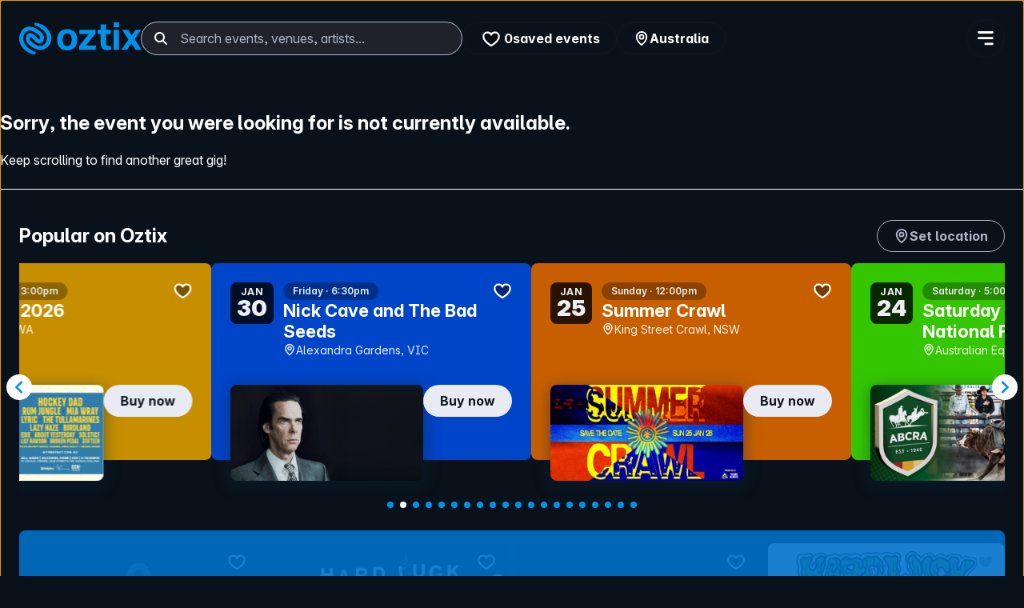

--- FILE ---
content_type: text/css
request_url: https://www.oztix.com.au/css/app.feb9036b.css
body_size: 15483
content:
.stack-item[data-v-83022996]{position:absolute}.chevron-left .stroke,.chevron-right .stroke{stroke:var(--blue)}.heart[data-v-41440629]{transition:transform .2s ease-out,color .2s ease-out;color:var(--black-a6)}.heart .outline[data-v-41440629]{fill:var(--white)}.heart[data-v-41440629]:hover{color:var(--white);transform:scale(1.16)}.heart.active[data-v-41440629],.heart[data-v-41440629]:active{color:var(--accent)}.heart.active:hover .outline[data-v-41440629],.heart:active:hover .outline[data-v-41440629]{fill:var(--white-a6)}.heart[data-v-41440629]:active{transform:scale(1.16)}.close[data-v-5f30764d]{--svg-height:12px}.close path[data-v-5f30764d]{fill:var(--white)}.hover path[data-v-5f30764d]{fill:var(--accent)}.focus[data-v-5f30764d]{background:var(--accent);border-radius:var(--svg-height)}.focus path[data-v-5f30764d]{fill:var(--dark-blue)}body[data-v-93e3c2c2],html[data-v-93e3c2c2]{background-color:var(--darkest-blue);color:var(--white);-webkit-font-smoothing:antialiased;-moz-osx-font-smoothing:grayscale;text-rendering:optimizeLegibility}body.no-scroll[data-v-93e3c2c2],html.no-scroll[data-v-93e3c2c2]{margin:0!important;height:100%!important;overflow:hidden!important}html[data-v-93e3c2c2]{box-sizing:border-box}[data-v-93e3c2c2],[data-v-93e3c2c2]:after,[data-v-93e3c2c2]:before{box-sizing:inherit}.container[data-v-93e3c2c2]{margin:var(--margin)}.has-dialog[data-v-93e3c2c2]{overflow:hidden}[data-v-93e3c2c2]:focus-visible{outline-style:solid;outline-width:2px;outline-color:var(--accent);outline-offset:2px}h1[data-v-93e3c2c2],h2[data-v-93e3c2c2],h3[data-v-93e3c2c2],h4[data-v-93e3c2c2],h5[data-v-93e3c2c2],h6[data-v-93e3c2c2]{line-height:1.2}hr[data-v-93e3c2c2]{border:0;height:1px;background:var(--white);margin:var(--margin) 0}article[data-v-93e3c2c2]{margin-inline:var(--padding)}.menu[data-v-93e3c2c2]{--svg-width:20px;width:20px}body[data-v-89779a42],html[data-v-89779a42]{background-color:var(--darkest-blue);color:var(--white);-webkit-font-smoothing:antialiased;-moz-osx-font-smoothing:grayscale;text-rendering:optimizeLegibility}body.no-scroll[data-v-89779a42],html.no-scroll[data-v-89779a42]{margin:0!important;height:100%!important;overflow:hidden!important}html[data-v-89779a42]{box-sizing:border-box}[data-v-89779a42],[data-v-89779a42]:after,[data-v-89779a42]:before{box-sizing:inherit}.container[data-v-89779a42]{margin:var(--margin)}.has-dialog[data-v-89779a42]{overflow:hidden}[data-v-89779a42]:focus-visible{outline-style:solid;outline-width:2px;outline-color:var(--accent);outline-offset:2px}h1[data-v-89779a42],h2[data-v-89779a42],h3[data-v-89779a42],h4[data-v-89779a42],h5[data-v-89779a42],h6[data-v-89779a42]{line-height:1.2}hr[data-v-89779a42]{border:0;height:1px;background:var(--white);margin:var(--margin) 0}article[data-v-89779a42]{margin-inline:var(--padding)}.h-scroll-container[data-v-89779a42]{overflow-x:hidden;overflow-y:hidden;position:relative}.h-scroll[data-v-89779a42]{display:grid;grid-auto-flow:column;transition:.4s ease-out}.h-scroll-nav[data-v-89779a42]{width:100%;position:absolute;top:50%;transform:translateY(-50%);padding:0 var(--padding)}.h-scroll-nav button.next[data-v-89779a42]{position:absolute;right:var(--padding)}.h-scroll-nav button.prev[data-v-89779a42]{position:absolute;left:var(--padding)}.h-scroll-nav button.next[data-v-89779a42],.h-scroll-nav button.prev[data-v-89779a42]{background:unset;border:unset;background-color:var(--white);color:var(--blue);height:var(--min-touch-area);width:var(--min-touch-area);border-radius:50%;cursor:pointer;transition:.1s ease}.h-scroll-nav button.next[data-v-89779a42]:active,.h-scroll-nav button.next[data-v-89779a42]:hover,.h-scroll-nav button.prev[data-v-89779a42]:active,.h-scroll-nav button.prev[data-v-89779a42]:hover{background-color:var(--pale-blue)}.h-scroll-nav button.next svg[data-v-89779a42]{padding-left:2px}.h-scroll-nav button.prev svg[data-v-89779a42]{padding-right:2px}.copyright[data-v-5c206e80]{display:block;width:100%}.footer[data-v-b613a3a4]{position:relative;display:flex;flex-direction:column;align-items:stretch;min-height:0;min-width:0;margin-top:128px;color:#c2dffb}.footer__background[data-v-b613a3a4]{position:absolute;inset:30% 0 0;height:100%;width:100%;background-color:#0091eb;overflow:clip;z-index:0}.footer__background svg[data-v-b613a3a4]{position:absolute;bottom:-20%;left:50%;transform:translateX(-50%);min-width:max(100%,1200px)}@media(min-width:768px){.footer__background svg[data-v-b613a3a4]{bottom:-70%}}.footer__content[data-v-b613a3a4]{position:relative;max-width:1408px;width:100%;margin:0 auto;padding:1.5rem;display:flex;flex-direction:column;gap:2rem;z-index:1;background-color:#00345b;border-radius:.5rem;padding-bottom:3rem}@media(min-width:768px){.footer__content[data-v-b613a3a4]{padding:2rem;padding-bottom:3rem}}@media(min-width:1024px){.footer__content[data-v-b613a3a4]{padding:3rem;padding-bottom:3rem}}.footer__sections[data-v-b613a3a4]{display:flex;flex-direction:column;gap:3rem;padding-top:3rem}@media(min-width:768px){.footer__sections[data-v-b613a3a4]{flex-direction:row;gap:6rem;padding-top:0;margin-top:-48px}}.footer__section[data-v-b613a3a4]{display:flex;flex-direction:column;gap:1rem;margin-top:0}@media(min-width:768px){.footer__section[data-v-b613a3a4]{margin-top:-2rem}}.footer__icon[data-v-b613a3a4]{width:4rem;height:4rem;fill:none}.footer__icon [data-part=outline][data-v-b613a3a4]{fill:#fff;opacity:1}.footer__icon [data-part=face][data-v-b613a3a4]{fill:#e1d1fb}.footer__icon [data-part=detail][data-v-b613a3a4]{fill:#ffc3a8}.footer__icon [data-part=shadow][data-v-b613a3a4]{fill:#0091eb}.footer__icon [data-part=highlight][data-v-b613a3a4]{fill:#c2dffb}.footer__icon [data-part=stroke][data-v-b613a3a4]{stroke:#1a1f2b;stroke-width:.5;stroke-linecap:round;stroke-linejoin:round;fill:none}.footer__heading-wrapper[data-v-b613a3a4]{display:flex;flex-direction:column;align-items:flex-start;gap:1rem}@media(min-width:1024px){.footer__heading-wrapper[data-v-b613a3a4]{flex-direction:row;align-items:center}}.footer__heading[data-v-b613a3a4]{margin:0;font-size:1.125rem;font-weight:600}.footer__buttons[data-v-b613a3a4]{display:flex;flex-wrap:wrap;gap:.5rem;align-items:center}.footer__button[data-v-b613a3a4]{display:inline-flex;align-items:center;justify-content:center;gap:.5rem;padding:.375rem 1rem;border-radius:32px;font-size:.875rem;font-weight:500;text-decoration:none;transition:all .2s ease-out;width:-webkit-fit-content;width:-moz-fit-content;width:fit-content}.footer__button--subtle[data-v-b613a3a4]{background-color:hsla(0,0%,100%,.1);color:#fff}.footer__button--subtle[data-v-b613a3a4]:focus-visible,.footer__button--subtle[data-v-b613a3a4]:hover{background-color:hsla(0,0%,100%,.2)}.footer__button--accent[data-v-b613a3a4]{background-color:#0091eb;color:#fff}.footer__button--accent[data-v-b613a3a4]:focus-visible,.footer__button--accent[data-v-b613a3a4]:hover{background-color:#0084dd}.footer__button svg[data-v-b613a3a4]{font-size:1.2em}.footer__nav[data-v-b613a3a4]{display:flex;flex-direction:column;gap:.75rem}.footer__subsection[data-v-b613a3a4]{display:flex;flex-direction:column;gap:.375rem}.footer__subsection-title[data-v-b613a3a4]{margin:0;font-weight:600;font-size:.875rem}.footer__link[data-v-b613a3a4]{color:hsla(0,0%,100%,.8);text-decoration:underline;-webkit-text-decoration-color:transparent;text-decoration-color:transparent;text-decoration-thickness:2px;text-underline-offset:6px;font-size:.875rem;width:-webkit-fit-content;width:-moz-fit-content;width:fit-content;transition:all .2s ease-out;transition-delay:.2s}.footer__link[data-v-b613a3a4]:focus-visible,.footer__link[data-v-b613a3a4]:hover{color:#fff;text-underline-offset:2px;-webkit-text-decoration-color:#3b82f6;text-decoration-color:#3b82f6;transition-delay:0s}.footer__divider[data-v-b613a3a4]{height:1px;width:100%;background-color:hsla(0,0%,100%,.1)}.footer__bottom[data-v-b613a3a4]{display:flex;flex-wrap:wrap;gap:3rem}.footer__description[data-v-b613a3a4]{display:flex;flex-direction:column;gap:1rem;max-width:48rem;margin-right:auto}.footer__tagline[data-v-b613a3a4]{margin:0;font-size:.875rem;line-height:1.6;text-wrap:pretty}.footer__tagline strong[data-v-b613a3a4]{font-weight:700}.footer__meta[data-v-b613a3a4]{margin:0;font-size:.75rem;color:hsla(0,0%,100%,.8)}.footer__social-section[data-v-b613a3a4]{display:flex;flex-direction:column;gap:1rem}.footer__social-title[data-v-b613a3a4]{margin:0;font-size:.875rem;font-weight:700;color:#fff}.footer__social-links[data-v-b613a3a4]{display:flex;gap:.5rem}.footer__social-button[data-v-b613a3a4]{display:inline-flex;align-items:center;justify-content:center;width:40px;height:40px;background-color:hsla(0,0%,100%,.1);color:#fff;border-radius:40px;text-decoration:none;transition:all .2s ease-out}.footer__social-button[data-v-b613a3a4]:focus-visible,.footer__social-button[data-v-b613a3a4]:hover{background-color:hsla(0,0%,100%,.2)}.footer__social-button svg[data-v-b613a3a4]{width:24px;height:24px}.footer__copyright[data-v-b613a3a4]{display:flex;flex-wrap:wrap;gap:2rem;align-items:center}.footer__copyright-text[data-v-b613a3a4]{margin:0;margin-right:auto;font-size:.75rem;color:hsla(0,0%,100%,.6)}.footer__legal-links[data-v-b613a3a4]{display:flex;flex-wrap:wrap;gap:1rem}.footer__legal-link[data-v-b613a3a4]{color:hsla(0,0%,100%,.7);text-decoration:underline;-webkit-text-decoration-color:transparent;text-decoration-color:transparent;text-decoration-thickness:2px;text-underline-offset:6px;font-size:.75rem;width:-webkit-fit-content;width:-moz-fit-content;width:fit-content;transition:all .2s ease-out;transition-delay:.2s}.footer__legal-link[data-v-b613a3a4]:focus-visible,.footer__legal-link[data-v-b613a3a4]:hover{color:#fff;text-underline-offset:2px;-webkit-text-decoration-color:#3b82f6;text-decoration-color:#3b82f6;transition-delay:0s}a.oztix-logo{height:inherit;width:inherit;display:flex;flex-direction:column;justify-content:center}a.oztix-logo svg .fill{fill:var(--blue)}a.oztix-logo:focus svg .fill,a.oztix-logo:hover svg .fill{fill:var(--accent)}a.oztix-logo svg{height:inherit;width:inherit}.loading-icon{display:flex;flex-direction:column;align-items:center}.loading-icon .oztix-logo-icon{width:48px;-webkit-animation:logo-pulse 1.2s linear infinite;animation:logo-pulse 1.2s linear infinite}.loading-icon .oztix-logo-icon .fill{fill:var(--white)}.loading-icon .loading-text{margin-top:var(--padding)}@media(prefers-reduced-motion){.loading-icon .oztix-logo-icon{-webkit-animation:unset;animation:unset}}@-webkit-keyframes logo-pulse{0%{transform:scale(.95)}5%{transform:scale(1.1)}39%{transform:scale(.85)}45%{transform:scale(1)}60%{transform:scale(.95)}to{transform:scale(.9)}}@keyframes logo-pulse{0%{transform:scale(.95)}5%{transform:scale(1.1)}39%{transform:scale(.85)}45%{transform:scale(1)}60%{transform:scale(.95)}to{transform:scale(.9)}}body[data-v-adc3d08c],html[data-v-adc3d08c]{background-color:var(--darkest-blue);color:var(--white);-webkit-font-smoothing:antialiased;-moz-osx-font-smoothing:grayscale;text-rendering:optimizeLegibility}body.no-scroll[data-v-adc3d08c],html.no-scroll[data-v-adc3d08c]{margin:0!important;height:100%!important;overflow:hidden!important}html[data-v-adc3d08c]{box-sizing:border-box}[data-v-adc3d08c],[data-v-adc3d08c]:after,[data-v-adc3d08c]:before{box-sizing:inherit}.container[data-v-adc3d08c]{margin:var(--margin)}.has-dialog[data-v-adc3d08c]{overflow:hidden}[data-v-adc3d08c]:focus-visible{outline-style:solid;outline-width:2px;outline-color:var(--accent);outline-offset:2px}h1[data-v-adc3d08c],h2[data-v-adc3d08c],h3[data-v-adc3d08c],h4[data-v-adc3d08c],h5[data-v-adc3d08c],h6[data-v-adc3d08c]{line-height:1.2}hr[data-v-adc3d08c]{border:0;height:1px;background:var(--white);margin:var(--margin) 0}article[data-v-adc3d08c]{margin-inline:var(--padding)}button[data-v-adc3d08c]{height:var(--min-touch-area);width:var(--min-touch-area);cursor:pointer;border:unset;background:unset}body[data-v-6d602eb1],html[data-v-6d602eb1]{background-color:var(--darkest-blue);color:var(--white);-webkit-font-smoothing:antialiased;-moz-osx-font-smoothing:grayscale;text-rendering:optimizeLegibility}body.no-scroll[data-v-6d602eb1],html.no-scroll[data-v-6d602eb1]{margin:0!important;height:100%!important;overflow:hidden!important}html[data-v-6d602eb1]{box-sizing:border-box}[data-v-6d602eb1],[data-v-6d602eb1]:after,[data-v-6d602eb1]:before{box-sizing:inherit}.container[data-v-6d602eb1]{margin:var(--margin)}.has-dialog[data-v-6d602eb1]{overflow:hidden}[data-v-6d602eb1]:focus-visible{outline-style:solid;outline-width:2px;outline-color:var(--accent);outline-offset:2px}h1[data-v-6d602eb1],h2[data-v-6d602eb1],h3[data-v-6d602eb1],h4[data-v-6d602eb1],h5[data-v-6d602eb1],h6[data-v-6d602eb1]{line-height:1.2}hr[data-v-6d602eb1]{border:0;height:1px;background:var(--white);margin:var(--margin) 0}article[data-v-6d602eb1]{margin-inline:var(--padding)}.link-button[data-v-6d602eb1]{font-weight:400;color:var(--white);text-decoration:none}.link-button[data-v-6d602eb1]:hover{text-underline-offset:.3em;text-decoration:underline}.link-button[data-v-6d602eb1]:focus{background-color:var(--accent);color:var(--dark-blue);text-decoration:none}.ghost-button[data-v-6d602eb1],.primary-button[data-v-6d602eb1],.secondary-button[data-v-6d602eb1]{border:unset;padding:var(--spacing-100) var(--spacing-250);text-align:center;border-radius:var(--radii-full);white-space:nowrap;font-weight:700;overflow:hidden;position:relative;transition:all .2s;display:inline-flex;gap:var(--spacing-050);cursor:pointer;border:1px solid;border-color:var(--fg-default);box-sizing:border-box;color:var(--fg-default);justify-content:center;align-items:center;height:40px;flex-shrink:0}.link-button[data-v-6d602eb1]{border:unset;padding:unset;border-radius:unset;text-align:center;font-weight:600;overflow:hidden;position:relative;display:inline-block;cursor:pointer;box-sizing:border-box}.primary-button[data-v-6d602eb1]{background-color:var(--surface-subtle);color:var(--fg-default);border-color:transparent}.primary-button[data-v-6d602eb1]:focus,.primary-button[data-v-6d602eb1]:hover{background-color:var(--surface-raised)}.primary-button[data-v-6d602eb1]:active{background-color:var(--surface-subtle)}.primary-button.light[data-v-6d602eb1]{background-color:var(--accent);color:var(--dark-fg-strong)}.primary-button.light[data-v-6d602eb1]:focus,.primary-button.light[data-v-6d602eb1]:hover{background-color:var(--accent-hover)}.primary-button.light[data-v-6d602eb1]:active{background-color:var(--accent-active)}.secondary-button[data-v-6d602eb1]{background-color:transparent;border-color:var(--dark-fg-subtle);color:var(--dark-fg-subtle)}.secondary-button[data-v-6d602eb1]:focus,.secondary-button[data-v-6d602eb1]:hover{background-color:var(--dark-surface-raised);border-color:var(--dark-fg);color:var(--dark-fg)}.secondary-button[data-v-6d602eb1]:active{background-color:var(--dark-surface-raised-active)}.link-button[data-v-6d602eb1]{background:unset;filter:unset;text-decoration:underline;padding:2px}.ghost-button[data-v-6d602eb1]{background:unset;color:var(--white)}.ghost-button[data-v-6d602eb1]:focus,.ghost-button[data-v-6d602eb1]:hover{background-color:var(--dark-surface-raised)}.ghost-button[data-v-6d602eb1]:active{background-color:var(--dark-surface-raised-active)}button[data-v-6d602eb1]{background:unset;border:unset;color:var(--white);min-width:var(--min-touch-area);min-height:var(--min-touch-area);display:flex;flex-direction:column;justify-content:center;align-items:center;cursor:pointer}body[data-v-3fbb7e65],html[data-v-3fbb7e65]{background-color:var(--darkest-blue);color:var(--white);-webkit-font-smoothing:antialiased;-moz-osx-font-smoothing:grayscale;text-rendering:optimizeLegibility}body.no-scroll[data-v-3fbb7e65],html.no-scroll[data-v-3fbb7e65]{margin:0!important;height:100%!important;overflow:hidden!important}html[data-v-3fbb7e65]{box-sizing:border-box}[data-v-3fbb7e65],[data-v-3fbb7e65]:after,[data-v-3fbb7e65]:before{box-sizing:inherit}.container[data-v-3fbb7e65]{margin:var(--margin)}.has-dialog[data-v-3fbb7e65]{overflow:hidden}[data-v-3fbb7e65]:focus-visible{outline-style:solid;outline-width:2px;outline-color:var(--accent);outline-offset:2px}h1[data-v-3fbb7e65],h2[data-v-3fbb7e65],h3[data-v-3fbb7e65],h4[data-v-3fbb7e65],h5[data-v-3fbb7e65],h6[data-v-3fbb7e65]{line-height:1.2}hr[data-v-3fbb7e65]{border:0;height:1px;background:var(--white);margin:var(--margin) 0}article[data-v-3fbb7e65]{margin-inline:var(--padding)}.link-button[data-v-3fbb7e65]{font-weight:400;color:var(--white);text-decoration:none}.link-button[data-v-3fbb7e65]:hover{text-underline-offset:.3em;text-decoration:underline}.link-button[data-v-3fbb7e65]:focus{background-color:var(--accent);color:var(--dark-blue);text-decoration:none}.ghost-button[data-v-3fbb7e65],.primary-button[data-v-3fbb7e65],.secondary-button[data-v-3fbb7e65]{border:unset;padding:var(--spacing-100) var(--spacing-250);text-align:center;border-radius:var(--radii-full);white-space:nowrap;font-weight:700;overflow:hidden;position:relative;transition:all .2s;display:inline-flex;gap:var(--spacing-050);cursor:pointer;border:1px solid;border-color:var(--fg-default);box-sizing:border-box;color:var(--fg-default);justify-content:center;align-items:center;height:40px;flex-shrink:0}.link-button[data-v-3fbb7e65]{border:unset;padding:unset;border-radius:unset;text-align:center;font-weight:600;overflow:hidden;position:relative;display:inline-block;cursor:pointer;box-sizing:border-box}.primary-button[data-v-3fbb7e65]{background-color:var(--surface-subtle);color:var(--fg-default);border-color:transparent}.primary-button[data-v-3fbb7e65]:focus,.primary-button[data-v-3fbb7e65]:hover{background-color:var(--surface-raised)}.primary-button[data-v-3fbb7e65]:active{background-color:var(--surface-subtle)}.primary-button.light[data-v-3fbb7e65]{background-color:var(--accent);color:var(--dark-fg-strong)}.primary-button.light[data-v-3fbb7e65]:focus,.primary-button.light[data-v-3fbb7e65]:hover{background-color:var(--accent-hover)}.primary-button.light[data-v-3fbb7e65]:active{background-color:var(--accent-active)}.secondary-button[data-v-3fbb7e65]{background-color:transparent;border-color:var(--dark-fg-subtle);color:var(--dark-fg-subtle)}.secondary-button[data-v-3fbb7e65]:focus,.secondary-button[data-v-3fbb7e65]:hover{background-color:var(--dark-surface-raised);border-color:var(--dark-fg);color:var(--dark-fg)}.secondary-button[data-v-3fbb7e65]:active{background-color:var(--dark-surface-raised-active)}.link-button[data-v-3fbb7e65]{background:unset;filter:unset;text-decoration:underline;padding:2px}.ghost-button[data-v-3fbb7e65]{background:unset;color:var(--white)}.ghost-button[data-v-3fbb7e65]:focus,.ghost-button[data-v-3fbb7e65]:hover{background-color:var(--dark-surface-raised)}.ghost-button[data-v-3fbb7e65]:active{background-color:var(--dark-surface-raised-active)}button[data-v-3fbb7e65]{background:unset;border:unset;color:var(--white);min-width:var(--min-touch-area);min-height:var(--min-touch-area);display:flex;flex-direction:column;justify-content:center;align-items:center;cursor:pointer}body[data-v-26f7a0f6],html[data-v-26f7a0f6]{background-color:var(--darkest-blue);color:var(--white);-webkit-font-smoothing:antialiased;-moz-osx-font-smoothing:grayscale;text-rendering:optimizeLegibility}body.no-scroll[data-v-26f7a0f6],html.no-scroll[data-v-26f7a0f6]{margin:0!important;height:100%!important;overflow:hidden!important}html[data-v-26f7a0f6]{box-sizing:border-box}[data-v-26f7a0f6],[data-v-26f7a0f6]:after,[data-v-26f7a0f6]:before{box-sizing:inherit}.container[data-v-26f7a0f6]{margin:var(--margin)}.has-dialog[data-v-26f7a0f6]{overflow:hidden}[data-v-26f7a0f6]:focus-visible{outline-style:solid;outline-width:2px;outline-color:var(--accent);outline-offset:2px}h1[data-v-26f7a0f6],h2[data-v-26f7a0f6],h3[data-v-26f7a0f6],h4[data-v-26f7a0f6],h5[data-v-26f7a0f6],h6[data-v-26f7a0f6]{line-height:1.2}hr[data-v-26f7a0f6]{border:0;height:1px;background:var(--white);margin:var(--margin) 0}article[data-v-26f7a0f6]{margin-inline:var(--padding)}.nav-menu__container ul li a[data-v-26f7a0f6]{font-weight:400;color:var(--white);text-decoration:none}.nav-menu__container ul li a[data-v-26f7a0f6]:hover{text-underline-offset:.3em;text-decoration:underline}.nav-menu__container ul li a[data-v-26f7a0f6]:active,.nav-menu__container ul li a[data-v-26f7a0f6]:focus{background-color:var(--accent);color:var(--dark-blue);text-decoration:none}.nav-menu__container ul[data-v-26f7a0f6]{list-style:none;margin:0;padding:0}.nav-menu__container ul li[data-v-26f7a0f6]{margin:0;padding:0}.nav-menu__container[data-v-26f7a0f6]{transform:translate3d(100%,0,0);background:var(--dark-blue);position:fixed;left:0;top:0;width:100%;height:100%;overflow:scroll;z-index:1000;padding:var(--margin);padding-top:calc(var(--margin)*2 + var(--min-touch-area));display:flex;flex-direction:column;justify-content:space-between}.nav-menu__container nav[data-v-26f7a0f6]{margin-bottom:var(--margin)}.nav-menu__container ul[data-v-26f7a0f6]{text-align:right;font-size:min(200%,24px)}.nav-menu__container.open[data-v-26f7a0f6]{transform:none;position:absolute}.nav-menu__container .close-button[data-v-26f7a0f6]{position:absolute;top:30px;right:30px}.search[data-v-bd708fe8]{--search-height:40px;--icon-width:16px;--icon-height:24px;border-radius:var(--radii-full);margin-top:var(--pading);position:absolute;position:relative}.search.white[data-v-bd708fe8]{background-color:var(--white)}.search.white .input-icon-left[data-v-bd708fe8]{color:var(--blue)}.search.white input[data-v-bd708fe8]{background-color:var(--white)}.search.white input[type=search]:focus~#searchHint[data-v-bd708fe8]{color:grey}.search.white[data-v-bd708fe8] ::-webkit-input-placeholder{color:var(--blue)}.search.white[data-v-bd708fe8] ::-moz-placeholder{color:var(--blue)}.search.white[data-v-bd708fe8] :-ms-input-placeholder{color:var(--blue)}.search.white[data-v-bd708fe8] :-moz-placeholder{color:var(--blue)}.search.dark[data-v-bd708fe8]{background-color:var(--dark-surface-raised)}.search.dark .input-icon-left[data-v-bd708fe8]{color:var(--white)}.search.dark input[data-v-bd708fe8]{background-color:var(--dark-surface-raised);color:var(--dark-fg-default);box-shadow:0 0 0 1px var(--dark-fg-subtle);text-overflow:ellipsis}.search.dark input[data-v-bd708fe8]:focus{box-shadow:0 0 0 2px var(--dark-fg-default)}.search.dark input[type=search]:focus~#searchHint[data-v-bd708fe8]{color:grey}.search.dark input[type=search i][data-v-bd708fe8]::-webkit-search-cancel-button{-webkit-appearance:none;height:16px;width:16px;background:url("data:image/svg+xml;charset=utf-8,%3Csvg xmlns='http://www.w3.org/2000/svg' viewBox='0 0 20 20'%3E%3Cpath stroke='%23777' stroke-width='2' d='M4 4l12 12M16 4L4 16'/%3E%3C/svg%3E") no-repeat 50%;cursor:pointer}.search.dark[data-v-bd708fe8] ::-webkit-input-placeholder{color:var(--dark-fg-subtle)}.search.dark[data-v-bd708fe8] ::-moz-placeholder{color:var(--dark-fg-subtle)}.search.dark[data-v-bd708fe8] :-ms-input-placeholder{color:var(--dark-fg-subtle)}.search.dark[data-v-bd708fe8] :-moz-placeholder{color:var(--dark-fg-subtle)}.search.blue[data-v-bd708fe8]{background-color:var(--blue)}.search.blue .input-icon-left[data-v-bd708fe8]{color:var(--white)}.search.blue input[data-v-bd708fe8]{background-color:var(--blue);background-clip:content-box}.search.blue input[data-v-bd708fe8],.search.blue input[type=search]:focus~#searchHint[data-v-bd708fe8]{color:var(--white);caret-color:var(--white)}.search.blue[data-v-bd708fe8] ::-webkit-input-placeholder{color:var(--white)}.search.blue[data-v-bd708fe8] ::-moz-placeholder{color:var(--white)}.search.blue[data-v-bd708fe8] :-ms-input-placeholder{color:var(--white)}.search.blue[data-v-bd708fe8] :-moz-placeholder{color:var(--white)}.search .input-icon-left[data-v-bd708fe8]{position:absolute;top:calc(var(--search-height)/2 - var(--icon-height)/2);margin-left:var(--padding);z-index:2}.search label[data-v-bd708fe8]{height:100%;display:block}.search input[type=search][data-v-bd708fe8]{height:var(--search-height);padding-left:calc(var(--padding)*2 + var(--icon-width));padding-right:var(--padding);border:unset;border-radius:var(--radii-full);width:100%}.search #searchHint[data-v-bd708fe8]{display:none}.suggestions[data-v-bd708fe8]{background:var(--dark-surface-raised);border-radius:var(--radii-md);position:absolute;margin:var(--padding) 0 var(--padding) 0;width:100%;z-index:100;filter:drop-shadow(0 4px 10px var(--shadow-color))}.suggestions ul[data-v-bd708fe8]{margin:unset;padding:unset;list-style:none}.suggestions li[data-v-bd708fe8]{padding:unset;margin:unset}.suggestions li[data-v-bd708fe8]:active,.suggestions li[data-v-bd708fe8]:focus,.suggestions li[data-v-bd708fe8]:focus-within,.suggestions li[data-v-bd708fe8]:hover{background:var(--dark-surface-raised-active)}.suggestions li[data-v-bd708fe8]:first-child{border-radius:var(--radii-md) var(--radii-md) 0 0}.suggestions li[data-v-bd708fe8]:last-child{border-radius:0 0 var(--radii-md) var(--radii-md)}.suggestions .show-all-results a[data-v-bd708fe8]{text-decoration:none;color:var(--white);font-weight:700}.suggestions .show-all-results div[data-v-bd708fe8]{padding:var(--padding);display:block}.suggestions .subheading[data-v-bd708fe8]{padding:var(--padding)}.suggestions .subheading h2[data-v-bd708fe8]{margin:unset;padding:unset;font-size:16px}.suggestions .subheading[data-v-bd708fe8]:active,.suggestions .subheading[data-v-bd708fe8]:focus,.suggestions .subheading[data-v-bd708fe8]:focus-within,.suggestions .subheading[data-v-bd708fe8]:hover{background:unset}a.hit[data-v-633d97d4]{display:block;padding:var(--padding);text-decoration:none;color:var(--white)}a.hit h3[data-v-633d97d4]{margin:unset}a.hit .input-icon-left[data-v-633d97d4]{margin-right:var(--padding)}a.hit .type[data-v-633d97d4]{color:var(--white);opacity:1%;margin-left:var(--padding);font-size:12px;padding:3px;border-radius:3px}.event-image[data-v-2f74f6b4]{grid-area:img}.event-time[data-v-2f74f6b4]{grid-area:time}.event-date[data-v-2f74f6b4]{grid-area:date}.event-description[data-v-2f74f6b4]{grid-area:description}.hit[data-v-2f74f6b4]{display:grid;padding:var(--padding);grid-template-columns:minmax(100px,25%) auto;grid-template-rows:auto auto auto;grid-template-areas:"img description" "time description" "date description";-moz-column-gap:var(--gutter);column-gap:var(--gutter)}.hit .event-image[data-v-2f74f6b4],.hit .event-image img[data-v-2f74f6b4]{width:100%}a.hit[data-v-2f74f6b4]{text-decoration:none;color:var(--white)}a.hit .event-image img[data-v-2f74f6b4]{border-radius:2px}a.hit h3[data-v-2f74f6b4]{margin:unset}.c-custom-checkbox[data-v-e92a76d6]{cursor:pointer;display:flex;align-items:flex-start;--checked-state-bg-color:var(--orange);--checked-state-check-color:var(--white);--outline-color:var(--checked-state-bg-color);--outline-offset:2px}.cb-contents[data-v-e92a76d6]{flex-shrink:99999}.c-custom-checkbox input[type=checkbox][data-v-e92a76d6]{position:absolute;width:1em;height:1em;opacity:.00001}.c-custom-checkbox svg[data-v-e92a76d6]{width:1em;height:1em;margin-right:.5em;margin-top:.2em}.c-custom-checkbox svg [data-v-e92a76d6]{transition:all .1s linear}.c-custom-checkbox input[type=checkbox]:checked+svg .cb-bg[data-v-e92a76d6]{fill:var(--checked-state-bg-color);stroke:var(--checked-state-bg-color)}.c-custom-checkbox input[type=checkbox]:checked+svg .cb-cm[data-v-e92a76d6]{stroke:var(--checked-state-check-color)}.c-custom-checkbox input[type=checkbox]:focus+svg[data-v-e92a76d6]{outline:3px solid var(--outline-color);outline-offset:var(--outline-offset)}.c-custom-checkbox input[type=checkbox]:focus:not(:focus-visible)+svg[data-v-e92a76d6]{outline:none}@media screen and (-ms-high-contrast:active){.c-custom-checkbox svg rect[data-v-e92a76d6]{stroke:windowText}}@media screen and (-ms-high-contrast:active){.c-custom-checkbox input[type=checkbox]:checked~svg rect[data-v-e92a76d6]{fill:windowText}.c-custom-checkbox input[type=checkbox]:checked~svg polyline[data-v-e92a76d6]{stroke:highlight}}ul[data-v-0eaa53ec]{list-style:none;margin:0;padding:0}ul li[data-v-0eaa53ec]{margin:0;padding:0}h3[data-v-0eaa53ec]{font-size:1em;margin:unset;margin:var(--spacing-050) var(--padding)}ul li[data-v-0eaa53ec]{padding:var(--spacing-050) var(--padding)}.search-event_container[data-v-8f53a742]{position:relative;color:var(--fg-default);text-decoration:none;display:flex;align-items:center;margin-inline:var(--spacing-100);border-bottom:1px solid var(--black-a2);padding-bottom:var(--spacing-200);gap:var(--spacing-200);overflow:hidden;min-width:0}.search-event_container .event-image[data-v-8f53a742]{border-radius:var(--radii-md);flex-shrink:0;aspect-ratio:1/1;width:96px;overflow:hidden}.search-event_container .event-image img[data-v-8f53a742]{width:100%;height:100%;-o-object-fit:cover;object-fit:cover}.search-event_container .event-details[data-v-8f53a742]{flex:auto;display:flex;flex-direction:column;gap:var(--spacing-075);overflow:hidden;min-width:0}.search-event_container .event-details__day[data-v-8f53a742]{order:1;font-weight:600;font-size:12px;color:var(--fg-subtle);background-color:var(--black-a2);margin:0;padding:var(--spacing-025) var(--spacing-150);border-radius:var(--radii-full);align-self:flex-start;white-space:nowrap;text-overflow:ellipsis;overflow:hidden;max-width:100%}.search-event_container .event-details__name[data-v-8f53a742]{order:2;color:var(--fg-strong);font-size:14px;font-weight:700;line-height:1.2;line-clamp:2;-webkit-line-clamp:2;display:-webkit-box;-webkit-box-orient:vertical;overflow:hidden;text-overflow:ellipsis;margin:0}.search-event_container .event-details__location[data-v-8f53a742]{color:var(--fg-subtle);font-size:12px;order:3;margin:0;display:flex;align-items:center;gap:var(--spacing-050);min-width:0}.search-event_container .event-details__location svg[data-v-8f53a742]{flex-shrink:0}.search-event_container .event-details__location-text[data-v-8f53a742]{overflow:hidden;text-overflow:ellipsis;line-clamp:1;-webkit-line-clamp:1;display:-webkit-box;-webkit-box-orient:vertical;min-width:0}.search-event_container .event-btn[data-v-8f53a742]{display:flex;justify-content:center;align-items:center;align-self:flex-start;margin-left:calc(var(--spacing-300)*-1)}@media(min-width:800px){.search-event_container[data-v-8f53a742]{background-color:var(--surface-raised);padding:var(--spacing-200);gap:var(--spacing-300);margin:0;border-radius:var(--radii-md);border:none;transition:box-shadow .2s ease,background-color .2s ease}.search-event_container[data-v-8f53a742]:focus,.search-event_container[data-v-8f53a742]:hover{box-shadow:var(--shadow-md);background-color:var(--surface-raised-active)}.search-event_container .event-details[data-v-8f53a742]{min-width:0;gap:var(--spacing-100)}}@media(min-width:900px){.search-event_container .event-details__day[data-v-8f53a742]{display:inline-flex;font-size:14px}.search-event_container .event-details__name[data-v-8f53a742]{font-size:16px}.search-event_container .event-details__location[data-v-8f53a742]{font-size:14px}}@media(min-width:1100px){.search-event_container .event-image[data-v-8f53a742]{width:256px;aspect-ratio:2/1}}a.primary-event_container[data-v-2419693b]{color:unset;text-decoration:none;display:block;transition:transform .2s ease-out}a.primary-event_container[data-v-2419693b]:focus,a.primary-event_container[data-v-2419693b]:hover{transform:translateY(-4px) scale(1.02)}.primary-event_container[data-v-2419693b]{min-width:100px;width:100%;border-radius:var(--radii-md);position:relative;gap:0}.primary-event_container .event-image[data-v-2419693b]{line-height:0}.primary-event_container .event-image img[data-v-2419693b]{width:100%;border-radius:var(--radii-md) var(--radii-md) 0 0;min-height:96px}.primary-event_container .event-details[data-v-2419693b]{margin-top:calc(var(--radii-md)*-1);background-color:var(--white);border-radius:var(--radii-md);color:var(--black);padding:var(--spacing-150) var(--spacing-150) var(--spacing-200);display:flex;flex-direction:column;row-gap:var(--spacing-100);position:relative}.primary-event_container .event-details__date[data-v-2419693b]{order:1;font-weight:600;font-size:12px;color:var(--fg-default);background-color:var(--black-a2);margin:0;padding:var(--spacing-025) var(--spacing-150);border-radius:var(--radii-full);align-self:flex-start;display:inline-flex}.primary-event_container .event-details__name[data-v-2419693b]{order:2;font-size:14px;font-weight:700;line-height:1.2;line-clamp:2;-webkit-line-clamp:2;display:-webkit-box;-webkit-box-orient:vertical;overflow:hidden;text-overflow:ellipsis;margin:0}.primary-event_container .event-details__location[data-v-2419693b]{color:var(--fg-subtle);font-size:12px;order:3;margin:0;display:flex;align-items:center;gap:var(--spacing-050);min-width:0}.primary-event_container .event-details__location svg[data-v-2419693b]{flex-shrink:0}.primary-event_container .event-details__location-text[data-v-2419693b]{overflow:hidden;text-overflow:ellipsis;line-clamp:1;-webkit-line-clamp:1;display:-webkit-box;-webkit-box-orient:vertical;min-width:0}.primary-event_container .event-btn[data-v-2419693b]{position:absolute;right:0;top:0}@media(min-width:1200px){.primary-event_container .event-details[data-v-2419693b]{padding:var(--spacing-200) var(--spacing-200) var(--spacing-250)}.primary-event_container .event-details__date[data-v-2419693b]{font-size:14px}.primary-event_container .event-details__name[data-v-2419693b]{font-size:16px}.primary-event_container .event-details__location[data-v-2419693b]{font-size:14px}}.hero-event_container[data-v-5f92a6da]{--image-overlap:48px;--h-pad:16px;--v-pad:10px}.hero-event_container .event-body[data-v-5f92a6da]{text-decoration:none;min-width:280px;width:100%;display:flex;flex-direction:column;padding:var(--spacing-300) var(--spacing-300) var(--spacing-200);gap:var(--gutter);position:relative;color:var(--white)}.hero-event_container .event-body .event-content[data-v-5f92a6da]{display:flex;align-items:flex-start;min-width:0}.hero-event_container .event-body .event-date[data-v-5f92a6da]{background-color:var(--black-a10);color:var(--dark-fg-default);padding:var(--spacing-075) var(--spacing-100);border-radius:var(--radii-md);font-weight:700;display:flex;flex-direction:column;align-items:center;justify-content:center;gap:0;line-height:1;min-width:48px;flex-shrink:0;margin-right:var(--spacing-150)}.hero-event_container .event-body .event-date__month[data-v-5f92a6da]{font-size:12px;font-weight:700;text-transform:uppercase;letter-spacing:.5px}.hero-event_container .event-body .event-date__day[data-v-5f92a6da]{font-size:28px;font-weight:900;line-height:1}.hero-event_container .event-body .event-details[data-v-5f92a6da]{display:flex;flex-direction:column;gap:var(--spacing-100);min-height:128px;margin-right:calc(var(--spacing-150)*-1)}.hero-event_container .event-body .event-details__name[data-v-5f92a6da]{margin:0;font-size:18px;line-height:1.2;font-weight:700;line-clamp:2;-webkit-line-clamp:2;text-overflow:ellipsis;display:-webkit-box;-webkit-box-orient:vertical;overflow:hidden;max-height:58px;order:2;max-width:100%}@media(min-width:1200px){.hero-event_container .event-body .event-details__name[data-v-5f92a6da]{font-size:22px}}.hero-event_container .event-body .event-details__day[data-v-5f92a6da]{order:1;font-weight:600;font-size:12px;color:var(--dark-fg-default);background-color:var(--black-a5);margin:0;padding:var(--spacing-025) var(--spacing-150);border-radius:var(--radii-full);align-self:flex-start;display:inline-flex;text-overflow:ellipsis;white-space:nowrap;overflow:hidden;max-width:100%}.hero-event_container .event-body .event-details__location[data-v-5f92a6da]{color:var(--white);opacity:.9;font-size:14px;order:3;margin:0;display:flex;align-items:center;gap:var(--spacing-050);min-width:0}.hero-event_container .event-body .event-details__location svg[data-v-5f92a6da]{flex-shrink:0}.hero-event_container .event-body .event-details__location-text[data-v-5f92a6da]{overflow:hidden;text-overflow:ellipsis;line-clamp:1;-webkit-line-clamp:1;display:-webkit-box;-webkit-box-orient:vertical;min-width:0}.hero-event_container .event-body .event-bg-color[data-v-5f92a6da]{background:var(--dark-blue);border-radius:var(--radii-md);position:absolute;min-height:200px;left:0;right:0;top:0;bottom:48px;z-index:-1}.hero-event_container .event-body .event-actions[data-v-5f92a6da]{display:flex;gap:var(--gutter)}.hero-event_container .event-body .event-image img[data-v-5f92a6da]{width:100%;max-width:360px;border-radius:var(--radii-md);filter:drop-shadow(0 4px 10px var(--shadow-color))}.hero-event_container .event-body .event-btn[data-v-5f92a6da]{margin-right:-12px;margin-top:-12px;margin-left:auto}.hero-event_container .event-body a.primary-button[data-v-5f92a6da]{text-decoration:none}.header[data-v-6b92763a]{display:flex;justify-content:space-between;align-items:center;margin-bottom:var(--spacing-200)}.header__title[data-v-6b92763a]{margin:0}.show-more-header[data-v-6b92763a]{display:none}.show-more-end[data-v-6b92763a]{width:100%;height:64px}@media(min-width:800px){.show-more-header[data-v-6b92763a]{display:inline-flex}.show-more-end[data-v-6b92763a],.showing-more .show-more-header[data-v-6b92763a]{display:none}.showing-more .show-more-end[data-v-6b92763a]{display:flex}}[data-v-3e2b9758]:root{--white:#fff;--black:#04080b;--black-a1:rgba(0,0,0,0.05);--black-a2:rgba(0,0,0,0.1);--black-a3:rgba(0,0,0,0.15);--black-a4:rgba(0,0,0,0.2);--black-a5:rgba(0,0,0,0.3);--black-a6:rgba(0,0,0,0.4);--black-a7:rgba(0,0,0,0.5);--black-a8:rgba(0,0,0,0.6);--black-a9:rgba(0,0,0,0.7);--black-a10:rgba(0,0,0,0.8);--black-a11:rgba(0,0,0,0.9);--black-a12:rgba(0,0,0,0.95);--white-a1:hsla(0,0%,100%,0.05);--white-a2:hsla(0,0%,100%,0.1);--white-a3:hsla(0,0%,100%,0.15);--white-a4:hsla(0,0%,100%,0.2);--white-a5:hsla(0,0%,100%,0.3);--white-a6:hsla(0,0%,100%,0.4);--white-a7:hsla(0,0%,100%,0.5);--white-a8:hsla(0,0%,100%,0.6);--white-a9:hsla(0,0%,100%,0.7);--white-a10:hsla(0,0%,100%,0.8);--white-a11:hsla(0,0%,100%,0.9);--white-a12:hsla(0,0%,100%,0.95);--darkest-blue:#09121b;--dark-blue:#04365b;--blue:#0091eb;--lighter-blue:#68aae6;--light-blue:#92c1ee;--pale-blue:#c2dffb;--orange:#ff8a5c;--dark-orange:#bf501f;--danger:#f25f51;--accent:var(--blue);--accent-hover:var(--lighter-blue);--accent-active:var(--dark-blue);--surface-subtle:#e8ebf3;--fg-strong:#0f1219;--fg-default:#12161f;--fg-subtle:#5b6477;--surface-raised:#fff;--surface-raised-active:#dfe3ec;--dark-fg-strong:#fbfcff;--dark-fg-default:#eceef3;--dark-fg-subtle:#abb4c6;--dark-surface-raised:#1f222a;--dark-surface-subtle:#181a20;--dark-surface-raised-active:#2b313c;--shadow-color:rgba(4,34,58,0.5);--input-hint:#b1b4b6;--input-disabled-bg:#fafafa;--input-disabled-text:#646b6f;--headline-font-family:Intermission,Inter,ui-sans-serif,system-ui,-apple-system,BlinkMacSystemFont,"Segoe UI",Roboto,"Helvetica Neue",Arial,"Noto Sans",sans-serif;--copy-font-family:Intermission,Inter,ui-sans-serif,system-ui,-apple-system,BlinkMacSystemFont,"Segoe UI",Roboto,"Helvetica Neue",Arial,"Noto Sans",sans-serif;--font-features:"case" 1,"ss03" 1,"cv05" 1,"cv08" 1,"cv11" 1;--spacing-unit:8px;--spacing-025:calc(var(--spacing-unit)/4);--spacing-050:calc(var(--spacing-unit)/2);--spacing-075:calc(var(--spacing-unit)*0.75);--spacing-100:var(--spacing-unit);--spacing-150:calc(var(--spacing-unit)*1.5);--spacing-200:calc(var(--spacing-unit)*2);--spacing-250:calc(var(--spacing-unit)*2.5);--spacing-300:calc(var(--spacing-unit)*3);--spacing-400:calc(var(--spacing-unit)*4);--spacing-500:calc(var(--spacing-unit)*5);--gutter:16px;--small-margin:8px;--margin:24px;--padding:16px;--small-border-radius:2px;--radii-xs:2px;--radii-sm:4px;--radii-md:8px;--radii-lg:16px;--radii-full:9999px;--min-touch-area:48px}.data-capture-section__container[data-v-3e2b9758]{width:100%;border-radius:var(--radii-md);position:relative}@media screen and (max-width:400px){.data-capture-section__container[data-v-3e2b9758]{min-height:300px}}.data-capture-section__contents[data-v-3e2b9758]{padding:var(--padding);display:flex;justify-content:center;flex-direction:column;align-items:center;position:absolute;top:0;background-color:rgba(0,114,201,.9);border-radius:var(--radii-md);margin:0 var(--margin);height:calc(100% - 8px);width:calc(100% - var(--margin)*2)}.data-capture-section__contents h2[data-v-3e2b9758],.data-capture-section__contents p[data-v-3e2b9758]{text-align:center}@media screen and (max-width:400px){.data-capture-section__contents[data-v-3e2b9758]{min-height:300px}.data-capture-section__contents h2[data-v-3e2b9758]{font-size:18px}.data-capture-section__contents .data-capture-section__form__or[data-v-3e2b9758]{display:block;width:100%;text-align:center}}.data-capture-section__contents .data-capture-section__form[data-v-3e2b9758]{display:inline-flex;align-items:center;flex-wrap:wrap;justify-content:center}.data-capture-section__contents .data-capture-section__form__or[data-v-3e2b9758]{margin:0 var(--gutter)}.data-capture-section__contents .data-capture-section__form__postcode label[data-v-3e2b9758]{height:var(--min-touch-area);display:inline-flex;align-items:center}.data-capture-section__contents .data-capture-section__form__postcode label input[type=text][data-v-3e2b9758]{border:unset;width:5em;padding:8px;border-radius:var(--radii-md)}.data-capture-section__contents .data-capture-section__form__postcode label~button[data-v-3e2b9758]{margin-left:8px}.hidden[data-v-2eef2cc5]{display:none}[role=dialog][data-v-2eef2cc5]{box-sizing:border-box;border:unset;border-radius:var(--radii-lg);z-index:100;position:absolute;left:50%;top:50%;transform:translateX(-50%) translateY(-50%);box-shadow:0 19px 38px var(--black-a2),0 15px 12px var(--black-a4);width:100%;max-width:calc(100vw - var(--padding)*2);min-height:calc(100vh - var(--padding)*2)}@media screen and (min-width:500px){[role=dialog][data-v-2eef2cc5]{width:500px;min-height:unset}}.dialog-backdrop[data-v-2eef2cc5]{display:none;position:fixed;overflow-y:auto;background:var(--black-a9);top:0;right:0;bottom:0;left:0;z-index:10}.has-dialog[data-v-2eef2cc5]{overflow:hidden}.dialog-backdrop.active[data-v-2eef2cc5]{display:block}.modal__container[data-v-2eef2cc5]{background-color:var(--dark-surface-raised);border-radius:var(--radii-lg);height:100%;padding:var(--padding);display:flex;flex-direction:column;justify-content:space-between;align-items:center}.modal__container>[data-v-2eef2cc5]:not(:last-child){margin-bottom:var(--margin)}.modal__container .modal__header[data-v-2eef2cc5]{display:flex;flex-direction:column;align-items:center;text-align:center;max-width:20em;padding-top:var(--margin);gap:var(--spacing-100)}.modal__container .modal__header h2[data-v-2eef2cc5],.modal__container .modal__header p[data-v-2eef2cc5]{margin:0}.modal__container .modal__contents[data-v-2eef2cc5]{width:300px}.close-button[data-v-2eef2cc5]{position:absolute;top:0;right:0}.location-modal__form,.location-modal__form__geo{display:flex;flex-direction:column;align-items:center}.location-modal__form__geo__hint{text-align:center;margin-top:var(--padding)}.location-modal__form__or{margin:var(--gutter) 0}.location-modal__form__postcode{display:flex;align-items:center;flex-direction:column}.location-modal__form__postcode__input-group{display:flex;align-items:center}.location-modal__form__postcode label{height:var(--min-touch-area);display:inline-flex;align-items:center}.location-modal__form__postcode label input[type=text]{border:unset;width:5em;padding:8px;border-radius:var(--radii-md)}.location-modal__form__postcode label~button{margin-left:8px;height:-webkit-min-content;height:-moz-min-content;height:min-content}@media(max-width:389px){.trigger-text{display:none}}.hero-section__title{margin:0 var(--margin);display:flex;align-items:center}.hero-section__title h2{margin-right:auto}.carousel--container{--vc-clr-primary:var(--black);--vc-clr-secondary:var(--accent);--vc-clr-white:var(--white);--vc-icn-width:1.2em;--vc-nav-width:var(--spacing-400);--vc-nav-height:var(--spacing-400);--vc-nav-border-radius:var(--radii-full);--vc-nav-color:var(--accent);--vc-nav-color-hover:var(--accent-hover);--vc-nav-background:var(--white);--vc-pgn-width:var(--spacing-100);--vc-pgn-height:var(--spacing-100);--vc-pgn-margin:var(--spacing-050);--vc-pgn-border-radius:var(--radii-full);--vc-pgn-background-color:var(--accent);--vc-pgn-active-color:var(--white);padding-left:var(--margin);padding-right:var(--margin)}.carousel__track{align-items:flex-start}.carousel__slide{text-align:left}.carousel__next,.carousel__pagination,.carousel__prev{margin:0}.carousel__prev{left:calc(var(--vc-nav-width)*-0.5)}.carousel__next{right:calc(var(--vc-nav-width)*-0.5)}.carousel__pagination-button{border-radius:var(--radii-full)}.autocomplete__input{border:unset;width:5em;padding:8px;border-radius:var(--radii-md)}.autocomplete__container{display:inline-flex;width:100%;height:var(--min-touch-width);justify-content:space-between}.autocomplete__container--form{flex:auto}.autocomplete__container--action{flex:auto;margin-left:var(--padding)}.autocomplete__wrapper{position:relative}.autocomplete__hint,.autocomplete__input{-webkit-appearance:none;box-sizing:border-box;-moz-box-sizing:border-box;-webkit-box-sizing:border-box;margin-bottom:0;width:100%}.autocomplete__input{position:relative}.autocomplete__hint{color:var(--input-hint);position:absolute}.autocomplete__input--default{padding:5px}.autocomplete__input--show-all-values{padding:5px 34px 5px 5px;cursor:pointer}.autocomplete__dropdown-arrow-down{z-index:-1;display:inline-block;position:absolute;right:8px;width:24px;height:24px;top:10px}.autocomplete__menu{background-color:var(--dark-blue);color:var(--white);margin:unset;margin-top:var(--gutter);max-height:300px;overflow-x:hidden;padding:0;width:100%;border:unset;border-radius:var(--radii-md)}.autocomplete__menu li:first-child{border-top-left-radius:var(--radii-md);border-top-right-radius:var(--radii-md)}.autocomplete__menu li:last-child{border-bottom-right-radius:var(--radii-md);border-bottom-left-radius:var(--radii-md)}.autocomplete__menu--visible{display:block}.autocomplete__menu--hidden{display:none}.autocomplete__menu--overlay{box-shadow:0 2px 6px rgba(0,0,0,.256863);left:0;position:absolute;top:100%;z-index:100}.autocomplete__menu--inline{position:relative}.autocomplete__option{cursor:pointer;display:block;position:relative}.autocomplete__option>*{pointer-events:none}.autocomplete__option:first-of-type{border-top-width:0}.autocomplete__option:last-of-type{border-bottom-width:0}.autocomplete__option--focused,.autocomplete__option:hover{background-color:var(--orange);color:var(--dark-blue)}.autocomplete__option--no-results{background-color:var(--input-disabled-bg);color:var(--input-disabled-text);cursor:not-allowed}.autocomplete__hint,.autocomplete__input,.autocomplete__option{font-size:16px;line-height:1.25}.autocomplete__hint,.autocomplete__option{padding:5px}@media(min-width:641px){.autocomplete__hint,.autocomplete__input,.autocomplete__option{font-size:19px;line-height:1.31579}}.modal-contents[data-v-8def9bea]{display:flex;flex-direction:column;row-gap:var(--padding)}.submit[data-v-8def9bea]{text-align:center;margin-top:var(--margin)}.submit .error-message[data-v-8def9bea]{margin-top:var(--padding)}.promoted-section[data-v-1275de9f]{display:flex;justify-content:center;margin:var(--margin)}.promoted-section aside[data-v-1275de9f]{display:flex;flex-direction:column-reverse;max-width:600px}.promoted-section aside h2[data-v-1275de9f]{font-size:1em;margin:unset;text-align:right}.promoted-section aside img[data-v-1275de9f]{width:100%;height:auto;border-radius:var(--radii-md);border:solid 2px var(--white)}.simple-modal_message{text-align:left}.contact-form input[type=text][data-v-8c76c554],.contact-form select[data-v-8c76c554],.contact-form textarea[data-v-8c76c554]{border:unset;width:5em;padding:8px;border-radius:var(--radii-md)}.contact-form button.related-event-search__suggestion[data-v-8c76c554]{font-weight:400}.contact-form[data-v-8c76c554]{display:flex;flex-direction:column;gap:var(--gutter);background-color:var(--white);color:var(--blue)}.contact-form label[data-v-8c76c554]{color:var(--blue);margin-bottom:var(--padding)}.contact-form input[type=text][data-v-8c76c554],.contact-form textarea[data-v-8c76c554]{width:100%;background-color:var(--surface-subtle);color:var(--fg-default);caret-color:var(--fg-default)}.contact-form select[data-v-8c76c554]{width:100%;caret-color:var(--white);height:var(--min-touch-height);background-color:var(--surface-subtle)}.contact-form button.related-event-search__suggestion[data-v-8c76c554]{background:unset;border:unset;display:block;padding:var(--padding);text-decoration:none;color:var(--white);text-align:left}.contact-form__error[data-v-8c76c554]{color:var(--danger)}.contact-form__hint[data-v-8c76c554]{font-size:12px}#developer-mode[data-v-334da2dd],#staff-mode[data-v-334da2dd]{padding:var(--padding);color:var(--white);font-weight:700;background-color:var(--orange);display:flex;justify-content:center;gap:var(--padding);align-items:center}.app .background-image{height:0}.app .background-image img{width:60%}.app header{max-width:1440px;margin:0 auto;padding:var(--spacing-200) var(--margin);display:flex;flex-wrap:wrap;gap:0;row-gap:var(--spacing-150);align-items:center;justify-content:flex-start}.app header .ghost-button{padding-inline:var(--spacing-100)}.app header .logo{height:30px;order:1;margin-right:auto}.app header .logo img{width:inherit;height:inherit}.app header .action{display:flex;align-items:center;text-decoration:none}.app header .saved-events{order:2;gap:var(--spacing-050)}.app header .save-icon{width:32px}.app header .saved-events-text{display:none}.app header .location-trigger{order:3}.app header .nav{order:4}.app header .nav button{max-width:40px}.app header .search{order:4;width:100%}@media screen and (min-width:800px){.app header{gap:var(--spacing-200);padding:var(--margin);flex-wrap:nowrap}.app header .ghost-button{padding-inline:var(--spacing-150)}.app header .logo{height:32px;margin-right:0}.app header .search{max-width:400px;order:2}.app header .saved-events{order:3}.app header .saved-events .saved-events-text{display:inline}.app header .location-trigger{order:4}.app header .nav{order:5;margin-left:auto}}@media screen and (min-width:1200px){.app header{gap:var(--spacing-300)}.app header .logo{height:40px}}.app [role=main]{min-height:70vh;padding-top:var(--margin);padding-bottom:var(--margin);max-width:1440px;margin:0 auto}.loading[data-v-a8ad5758]{display:flex;justify-content:center;align-items:center}.no-results-options[data-v-a8ad5758]{display:flex;gap:var(--gutter)}.scroll-to-top-container[data-v-a8ad5758]{margin:0 auto;padding:var(--margin) 0;position:relative;z-index:10;text-align:center}.scroll-to-top-container button[data-v-a8ad5758]{pointer-events:auto;cursor:pointer}.saved-events-section h2[data-v-a8ad5758]{margin-bottom:var(--spacing-200)}.saved-events-section .panel[data-v-a8ad5758]{display:flex;flex-direction:column;align-items:center;justify-content:center;background-color:var(--dark-surface-raised);border-radius:var(--radii-md);padding:var(--spacing-400) var(--spacing-200);color:var(--dark-fg-default);min-height:260px;gap:var(--spacing-150)}.saved-events-section .panel h3[data-v-a8ad5758]{font-size:20px;margin:0}.saved-events-section .panel p[data-v-a8ad5758]{font-size:16px;margin:0;line-height:1.5;vertical-align:middle;display:flex;flex-wrap:wrap;align-items:center;justify-content:center;color:var(--dark-fg-subtle);gap:var(--spacing-050)}body[data-v-582151c8],html[data-v-582151c8]{background-color:var(--darkest-blue);color:var(--white);-webkit-font-smoothing:antialiased;-moz-osx-font-smoothing:grayscale;text-rendering:optimizeLegibility}body.no-scroll[data-v-582151c8],html.no-scroll[data-v-582151c8]{margin:0!important;height:100%!important;overflow:hidden!important}html[data-v-582151c8]{box-sizing:border-box}[data-v-582151c8],[data-v-582151c8]:after,[data-v-582151c8]:before{box-sizing:inherit}.container[data-v-582151c8]{margin:var(--margin)}.has-dialog[data-v-582151c8]{overflow:hidden}[data-v-582151c8]:focus-visible{outline-style:solid;outline-width:2px;outline-color:var(--accent);outline-offset:2px}h1[data-v-582151c8],h2[data-v-582151c8],h3[data-v-582151c8],h4[data-v-582151c8],h5[data-v-582151c8],h6[data-v-582151c8]{line-height:1.2}hr[data-v-582151c8]{border:0;height:1px;background:var(--white);margin:var(--margin) 0}article[data-v-582151c8]{margin-inline:var(--padding)}.link-button[data-v-582151c8]{font-weight:400;color:var(--white);text-decoration:none}.link-button[data-v-582151c8]:hover{text-underline-offset:.3em;text-decoration:underline}.link-button[data-v-582151c8]:focus{background-color:var(--accent);color:var(--dark-blue);text-decoration:none}.ghost-button[data-v-582151c8],.primary-button[data-v-582151c8],.secondary-button[data-v-582151c8]{border:unset;padding:var(--spacing-100) var(--spacing-250);text-align:center;border-radius:var(--radii-full);white-space:nowrap;font-weight:700;overflow:hidden;position:relative;transition:all .2s;display:inline-flex;gap:var(--spacing-050);cursor:pointer;border:1px solid;border-color:var(--fg-default);box-sizing:border-box;color:var(--fg-default);justify-content:center;align-items:center;height:40px;flex-shrink:0}.link-button[data-v-582151c8]{border:unset;padding:unset;border-radius:unset;text-align:center;font-weight:600;overflow:hidden;position:relative;display:inline-block;cursor:pointer;box-sizing:border-box}.primary-button[data-v-582151c8]{background-color:var(--surface-subtle);color:var(--fg-default);border-color:transparent}.primary-button[data-v-582151c8]:focus,.primary-button[data-v-582151c8]:hover{background-color:var(--surface-raised)}.primary-button[data-v-582151c8]:active{background-color:var(--surface-subtle)}.primary-button.light[data-v-582151c8]{background-color:var(--accent);color:var(--dark-fg-strong)}.primary-button.light[data-v-582151c8]:focus,.primary-button.light[data-v-582151c8]:hover{background-color:var(--accent-hover)}.primary-button.light[data-v-582151c8]:active{background-color:var(--accent-active)}.secondary-button[data-v-582151c8]{background-color:transparent;border-color:var(--dark-fg-subtle);color:var(--dark-fg-subtle)}.secondary-button[data-v-582151c8]:focus,.secondary-button[data-v-582151c8]:hover{background-color:var(--dark-surface-raised);border-color:var(--dark-fg);color:var(--dark-fg)}.secondary-button[data-v-582151c8]:active{background-color:var(--dark-surface-raised-active)}.link-button[data-v-582151c8]{background:unset;filter:unset;text-decoration:underline;padding:2px}.ghost-button[data-v-582151c8]{background:unset;color:var(--white)}.ghost-button[data-v-582151c8]:focus,.ghost-button[data-v-582151c8]:hover{background-color:var(--dark-surface-raised)}.ghost-button[data-v-582151c8]:active{background-color:var(--dark-surface-raised-active)}.search-panel__pagination ul[data-v-582151c8]{list-style:none;margin:0;padding:0}.search-panel__pagination li[data-v-582151c8]{margin:0;padding:0}img[data-v-582151c8]{max-width:100%;height:auto}.search-panel[data-v-582151c8]{padding:0 var(--margin);display:flex;flex-direction:column;gap:var(--spacing-400)}.search-panel__filters[data-v-582151c8]{display:flex;flex-direction:column;gap:var(--padding)}.search-panel__filters .link-button[data-v-582151c8]{color:var(--fg-default)!important}.search-panel__filters-lists[data-v-582151c8]{background-color:var(--surface-raised);color:var(--fg-default);padding:var(--padding);border-radius:var(--radii-md)}.search-panel__filters-lists__header[data-v-582151c8]{display:flex;flex-wrap:wrap;justify-content:space-between;align-items:baseline}.search-panel__filters-lists__header h2[data-v-582151c8]{margin:0;padding:var(--padding)}.search-panel__filters-lists__header button[data-v-582151c8]{margin:var(--padding)}.search-panel__filters-lists__list[data-v-582151c8]:not(:last-child){margin-bottom:var(--margin)}.search-panel__filters-lists__list__showmore[data-v-582151c8]{margin:var(--padding)}.search-panel__filters __button[data-v-582151c8]{width:100%}.search-panel__results[data-v-582151c8]{gap:var(--gutter);display:flex;flex-direction:column;flex:auto}.search-panel__results__header[data-v-582151c8]{display:flex;flex-direction:row;flex-wrap:wrap;justify-content:space-between;align-items:center}.search-panel__results__header h2[data-v-582151c8]{margin:0}.search-panel__results__list[data-v-582151c8]{background-color:var(--surface-raised);list-style:none;margin:0 -24px;padding:var(--padding);display:flex;flex-direction:column;gap:var(--gutter)}.search-panel__pagination[data-v-582151c8]{--pagination-height:40px;margin:var(--padding) 0;display:flex;justify-content:center}.search-panel__pagination ul[data-v-582151c8]{display:flex;gap:var(--spacing-050)}.search-panel__pagination li[data-v-582151c8]{height:var(--pagination-height);width:32px}.search-panel__pagination li a[data-v-582151c8]{height:100%;width:100%;display:inline-block;text-align:center;line-height:var(--pagination-height);text-decoration:none;font-weight:700;color:var(--white);border-radius:var(--radii-md);background-color:var(--dark-surface-raised)}.search-panel__pagination li a[data-v-582151c8]:visited{color:var(--white)}.search-panel__pagination li a[aria-current=page][data-v-582151c8]{color:var(--accent)}.search-panel__pagination li a[data-v-582151c8]:focus,.search-panel__pagination li a[data-v-582151c8]:hover{background-color:var(--dark-surface-raised-active)}.search-panel__promotional[data-v-582151c8]:empty{display:none}@media screen and (min-width:800px){.search-panel[data-v-582151c8]{flex-direction:row;align-items:flex-start}.search-panel__filters[data-v-582151c8]{width:280px;flex-shrink:0}.search-panel__filters__button[data-v-582151c8]{display:none}.search-panel__results__list[data-v-582151c8]{background-color:transparent;margin:0;padding:0}}a[data-v-488109fc]{color:#fff}.form[data-v-488109fc]{display:flex;flex-direction:column;max-width:500px}.form-item[data-v-488109fc]{padding-bottom:var(--padding);display:grid;grid-template-columns:130px auto;row-gap:var(--padding)}.form-item.geo[data-v-488109fc]{grid-template-columns:auto 100px;-moz-column-gap:var(--padding);column-gap:var(--padding)}.form-item.geo .manual-geo[data-v-488109fc]{display:grid;grid-template-columns:130px auto;row-gap:var(--padding)}.form-item.geo .preset-geos[data-v-488109fc]{display:grid;width:100px}.form-item.location-type>div[data-v-488109fc]{display:grid;grid-template-columns:100px}input[type=text][data-v-488109fc]{--search-height:40px;height:var(--search-height);padding-left:var(--padding);padding-right:var(--padding);border:unset;border-radius:var(--radii-md)}table[data-v-488109fc]{width:100%;border-collapse:collapse}table th[data-v-488109fc]{background-color:var(--dark-blue);color:var(--white);padding:var(--padding)}table td[data-v-488109fc]{background-color:var(--darkest-blue);color:var(--white);padding:var(--padding);border-bottom:solid 1px var(--blue)}table td[data-type=text][data-v-488109fc],table th[data-type=text][data-v-488109fc]{text-align:left}table td[data-type=number][data-v-488109fc],table th[data-type=number][data-v-488109fc]{text-align:right}table td div.percent-viz[data-v-488109fc],table th div.percent-viz[data-v-488109fc]{display:flex;justify-content:flex-end;min-width:300px}table td div.percent-viz span.percent-label[data-v-488109fc],table th div.percent-viz span.percent-label[data-v-488109fc]{margin-right:var(--padding)}table td div.percent-viz span.percent-indicator[data-v-488109fc],table th div.percent-viz span.percent-indicator[data-v-488109fc]{height:20px;padding-right:2px;background-color:var(--orange);float:right}.article__content{padding:var(--margin);background-color:var(--white);color:var(--black);border-radius:var(--radii-md)}ol.alpha{list-style-type:lower-alpha}ol.roman{list-style-type:lower-roman}li{line-height:1.5}.content-career h2{font-size:28px;position:relative;margin-top:0;color:var(--fg-strong);margin-bottom:0}.content-career h2:after{content:"";display:block;padding-top:3px;border-bottom-width:2px;border-bottom-style:solid;-o-border-image:linear-gradient(90deg,var(--dark-blue),var(--gradient-end)) 1;border-image:linear-gradient(90deg,var(--dark-blue),var(--gradient-end)) 1;max-width:1200px}.content-career h3{font-size:24px;margin:20px 0 0 0}.content-career h3~p{margin-top:10px}.content-career h3~ol,.content-career h3~ul{margin-top:10px;padding-left:14px}.content-career h3:first-of-type{margin:10px 0 0 0}.content-career strong{margin:15px 0;font-weight:600;color:var(--fg-default);font-size:15px}.content-career li,.content-career p{font-size:14px;color:var(--fg-default);font-weight:400;max-width:1100px;line-height:1.8}.content-career li{font-size:14px}.content-career p:last-of-type{margin-top:30px}header[data-v-2d53fb9e]{display:flex;max-width:1440px;margin:0 auto;justify-content:space-between;background-color:var(--darkest-blue);height:48px}header .logo[data-v-2d53fb9e]{align-self:center;margin-left:10px;width:120px;height:48px}header .nav[data-v-2d53fb9e]{align-self:center;justify-self:right}.main-error[data-v-2d53fb9e]{padding:var(--margin)}.resell-your-ticket-bg[data-v-403e7eb0]{background-size:125%}@media screen and (max-width:1200px){.resell-your-ticket-bg[data-v-403e7eb0]{background-size:150%}}@media screen and (max-width:930px){.resell-your-ticket-bg[data-v-403e7eb0]{background-size:200%}}@media screen and (max-width:500px){.resell-your-ticket-bg[data-v-403e7eb0]{background-size:300%}}.resell-your-ticket[data-v-403e7eb0]{min-height:600px;max-width:1200px;margin:0 auto;display:flex;justify-content:space-around;align-items:center;flex-wrap:wrap;padding:var(--margin) var(--padding)}.resell-your-ticket .oztix-love-tixel[data-v-403e7eb0]{width:300px;display:flex;flex-direction:column;align-items:center;justify-content:center;margin-bottom:var(--margin)}.resell-your-ticket .oztix-love-tixel>[data-v-403e7eb0]{width:100%;text-align:center}.resell-your-ticket .oztix-love-tixel img[data-v-403e7eb0]{width:auto;height:auto;max-width:100%;max-height:100%}.resell-your-ticket .oztix-love-tixel .heart[data-v-403e7eb0]{-webkit-animation:pulse-403e7eb0 1s ease infinite;animation:pulse-403e7eb0 1s ease infinite}@media(prefers-reduced-motion){.resell-your-ticket .oztix-love-tixel .heart[data-v-403e7eb0]{-webkit-animation:unset;animation:unset}}@-webkit-keyframes pulse-403e7eb0{0%{transform:scale(.95)}5%{transform:scale(1.1)}39%{transform:scale(.85)}45%{transform:scale(1)}60%{transform:scale(.95)}to{transform:scale(.9)}}@keyframes pulse-403e7eb0{0%{transform:scale(.95)}5%{transform:scale(1.1)}39%{transform:scale(.85)}45%{transform:scale(1)}60%{transform:scale(.95)}to{transform:scale(.9)}}.resell-your-ticket .content[data-v-403e7eb0]{background-color:#fff;max-width:600px;padding:var(--padding) var(--margin);border-radius:var(--radii-md)}.resell-your-ticket .content p[data-v-403e7eb0]{color:var(--darkest-blue)}.resell-your-ticket .content a[data-v-403e7eb0]{margin:var(--padding) 0;text-decoration:none}
/*
! tailwindcss v3.4.4 | MIT License | https://tailwindcss.com
*/[data-v-6499c90e],[data-v-6499c90e]:after,[data-v-6499c90e]:before{box-sizing:border-box;border-width:0;border-style:solid;border-color:#e5e7eb}[data-v-6499c90e]:after,[data-v-6499c90e]:before{--tw-content:""}[data-v-6499c90e]:host,html[data-v-6499c90e]{line-height:1.5;-webkit-text-size-adjust:100%;-moz-tab-size:4;-o-tab-size:4;tab-size:4;font-family:Inter var,ui-sans-serif,system-ui,sans-serif,Apple Color Emoji,Segoe UI Emoji,Segoe UI Symbol,Noto Color Emoji;font-feature-settings:normal;font-variation-settings:normal;-webkit-tap-highlight-color:transparent}body[data-v-6499c90e]{margin:0;line-height:inherit}hr[data-v-6499c90e]{height:0;color:inherit;border-top-width:1px}abbr[data-v-6499c90e]:where([title]){-webkit-text-decoration:underline dotted;text-decoration:underline dotted}h1[data-v-6499c90e],h2[data-v-6499c90e],h3[data-v-6499c90e],h4[data-v-6499c90e],h5[data-v-6499c90e],h6[data-v-6499c90e]{font-size:inherit;font-weight:inherit}a[data-v-6499c90e]{color:inherit;text-decoration:inherit}b[data-v-6499c90e],strong[data-v-6499c90e]{font-weight:bolder}code[data-v-6499c90e],kbd[data-v-6499c90e],pre[data-v-6499c90e],samp[data-v-6499c90e]{font-family:ui-monospace,SFMono-Regular,Menlo,Monaco,Consolas,Liberation Mono,Courier New,monospace;font-feature-settings:normal;font-variation-settings:normal;font-size:1em}small[data-v-6499c90e]{font-size:80%}sub[data-v-6499c90e],sup[data-v-6499c90e]{font-size:75%;line-height:0;position:relative;vertical-align:baseline}sub[data-v-6499c90e]{bottom:-.25em}sup[data-v-6499c90e]{top:-.5em}table[data-v-6499c90e]{text-indent:0;border-color:inherit;border-collapse:collapse}button[data-v-6499c90e],input[data-v-6499c90e],optgroup[data-v-6499c90e],select[data-v-6499c90e],textarea[data-v-6499c90e]{font-family:inherit;font-feature-settings:inherit;font-variation-settings:inherit;font-size:100%;font-weight:inherit;line-height:inherit;letter-spacing:inherit;color:inherit;margin:0;padding:0}button[data-v-6499c90e],select[data-v-6499c90e]{text-transform:none}button[data-v-6499c90e],input[data-v-6499c90e]:where([type=button]),input[data-v-6499c90e]:where([type=reset]),input[data-v-6499c90e]:where([type=submit]){-webkit-appearance:button;background-color:transparent;background-image:none}[data-v-6499c90e]:-moz-focusring{outline:auto}[data-v-6499c90e]:-moz-ui-invalid{box-shadow:none}progress[data-v-6499c90e]{vertical-align:baseline}[data-v-6499c90e]::-webkit-inner-spin-button,[data-v-6499c90e]::-webkit-outer-spin-button{height:auto}[type=search][data-v-6499c90e]{-webkit-appearance:textfield;outline-offset:-2px}[data-v-6499c90e]::-webkit-search-decoration{-webkit-appearance:none}[data-v-6499c90e]::-webkit-file-upload-button{-webkit-appearance:button;font:inherit}summary[data-v-6499c90e]{display:list-item}blockquote[data-v-6499c90e],dd[data-v-6499c90e],dl[data-v-6499c90e],figure[data-v-6499c90e],h1[data-v-6499c90e],h2[data-v-6499c90e],h3[data-v-6499c90e],h4[data-v-6499c90e],h5[data-v-6499c90e],h6[data-v-6499c90e],hr[data-v-6499c90e],p[data-v-6499c90e],pre[data-v-6499c90e]{margin:0}fieldset[data-v-6499c90e]{margin:0;padding:0}legend[data-v-6499c90e]{padding:0}menu[data-v-6499c90e],ol[data-v-6499c90e],ul[data-v-6499c90e]{list-style:none;margin:0;padding:0}dialog[data-v-6499c90e]{padding:0}textarea[data-v-6499c90e]{resize:vertical}input[data-v-6499c90e]::-moz-placeholder,textarea[data-v-6499c90e]::-moz-placeholder{opacity:1;color:#9ca3af}input[data-v-6499c90e]:-ms-input-placeholder,textarea[data-v-6499c90e]:-ms-input-placeholder{opacity:1;color:#9ca3af}input[data-v-6499c90e]::placeholder,textarea[data-v-6499c90e]::placeholder{opacity:1;color:#9ca3af}[role=button][data-v-6499c90e],button[data-v-6499c90e]{cursor:pointer}[data-v-6499c90e]:disabled{cursor:default}audio[data-v-6499c90e],canvas[data-v-6499c90e],embed[data-v-6499c90e],iframe[data-v-6499c90e],img[data-v-6499c90e],object[data-v-6499c90e],svg[data-v-6499c90e],video[data-v-6499c90e]{display:block;vertical-align:middle}img[data-v-6499c90e],video[data-v-6499c90e]{max-width:100%;height:auto}[hidden][data-v-6499c90e]{display:none}[data-v-6499c90e],[data-v-6499c90e]:after,[data-v-6499c90e]:before{--tw-border-spacing-x:0;--tw-border-spacing-y:0;--tw-translate-x:0;--tw-translate-y:0;--tw-rotate:0;--tw-skew-x:0;--tw-skew-y:0;--tw-scale-x:1;--tw-scale-y:1;--tw-scroll-snap-strictness:proximity;--tw-ring-offset-width:0px;--tw-ring-offset-color:#fff;--tw-ring-color:rgb(59 130 246/0.5);--tw-ring-offset-shadow:0 0 transparent;--tw-ring-shadow:0 0 transparent;--tw-shadow:0 0 transparent;--tw-shadow-colored:0 0 transparent}[data-v-6499c90e]::-webkit-backdrop{--tw-border-spacing-x:0;--tw-border-spacing-y:0;--tw-translate-x:0;--tw-translate-y:0;--tw-rotate:0;--tw-skew-x:0;--tw-skew-y:0;--tw-scale-x:1;--tw-scale-y:1;--tw-scroll-snap-strictness:proximity;--tw-ring-offset-width:0px;--tw-ring-offset-color:#fff;--tw-ring-color:rgb(59 130 246/0.5);--tw-ring-offset-shadow:0 0 transparent;--tw-ring-shadow:0 0 transparent;--tw-shadow:0 0 transparent;--tw-shadow-colored:0 0 transparent}[data-v-6499c90e]::backdrop{--tw-border-spacing-x:0;--tw-border-spacing-y:0;--tw-translate-x:0;--tw-translate-y:0;--tw-rotate:0;--tw-skew-x:0;--tw-skew-y:0;--tw-scale-x:1;--tw-scale-y:1;--tw-scroll-snap-strictness:proximity;--tw-ring-offset-width:0px;--tw-ring-offset-color:#fff;--tw-ring-color:rgb(59 130 246/0.5);--tw-ring-offset-shadow:0 0 transparent;--tw-ring-shadow:0 0 transparent;--tw-shadow:0 0 transparent;--tw-shadow-colored:0 0 transparent}.relative[data-v-6499c90e]{position:relative}.mx-1[data-v-6499c90e]{margin-left:.25rem;margin-right:.25rem}.mx-2[data-v-6499c90e]{margin-left:.5rem;margin-right:.5rem}.mx-auto[data-v-6499c90e]{margin-left:auto;margin-right:auto}.my-10[data-v-6499c90e]{margin-top:2.5rem;margin-bottom:2.5rem}.my-2[data-v-6499c90e]{margin-top:.5rem;margin-bottom:.5rem}.my-auto[data-v-6499c90e]{margin-top:auto;margin-bottom:auto}.mb-0[data-v-6499c90e]{margin-bottom:0}.mb-0\.5[data-v-6499c90e]{margin-bottom:.125rem}.mb-1[data-v-6499c90e]{margin-bottom:.25rem}.mb-2[data-v-6499c90e]{margin-bottom:.5rem}.mb-3[data-v-6499c90e]{margin-bottom:.75rem}.mb-4[data-v-6499c90e]{margin-bottom:1rem}.mb-8[data-v-6499c90e]{margin-bottom:2rem}.ml-2[data-v-6499c90e]{margin-left:.5rem}.ml-5[data-v-6499c90e]{margin-left:1.25rem}.mr-2[data-v-6499c90e]{margin-right:.5rem}.mt-0[data-v-6499c90e]{margin-top:0}.mt-0\.5[data-v-6499c90e]{margin-top:.125rem}.mt-10[data-v-6499c90e]{margin-top:2.5rem}.mt-14[data-v-6499c90e]{margin-top:3.5rem}.mt-2[data-v-6499c90e]{margin-top:.5rem}.mt-4[data-v-6499c90e]{margin-top:1rem}.mt-6[data-v-6499c90e]{margin-top:1.5rem}.mt-8[data-v-6499c90e]{margin-top:2rem}.block[data-v-6499c90e]{display:block}.flex[data-v-6499c90e]{display:flex}.hidden[data-v-6499c90e]{display:none}.h-10[data-v-6499c90e]{height:2.5rem}.h-5[data-v-6499c90e]{height:1.25rem}.h-7[data-v-6499c90e]{height:1.75rem}.h-full[data-v-6499c90e]{height:100%}.w-1\/2[data-v-6499c90e]{width:50%}.w-5[data-v-6499c90e]{width:1.25rem}.w-80[data-v-6499c90e]{width:20rem}.w-auto[data-v-6499c90e]{width:auto}.w-full[data-v-6499c90e]{width:100%}.max-w-md[data-v-6499c90e]{max-width:28rem}.flex-1[data-v-6499c90e]{flex:1 1 0%}.flex-grow[data-v-6499c90e]{flex-grow:1}.list-disc[data-v-6499c90e]{list-style-type:disc}.flex-row[data-v-6499c90e]{flex-direction:row}.flex-col[data-v-6499c90e]{flex-direction:column}.items-start[data-v-6499c90e]{align-items:flex-start}.items-center[data-v-6499c90e]{align-items:center}.items-baseline[data-v-6499c90e]{align-items:baseline}.justify-end[data-v-6499c90e]{justify-content:flex-end}.justify-center[data-v-6499c90e]{justify-content:center}.justify-between[data-v-6499c90e]{justify-content:space-between}.space-y-2[data-v-6499c90e]>:not([hidden])~:not([hidden]){--tw-space-y-reverse:0;margin-top:calc(0.5rem*(1 - var(--tw-space-y-reverse)));margin-bottom:calc(0.5rem*var(--tw-space-y-reverse))}.space-y-4[data-v-6499c90e]>:not([hidden])~:not([hidden]){--tw-space-y-reverse:0;margin-top:calc(1rem*(1 - var(--tw-space-y-reverse)));margin-bottom:calc(1rem*var(--tw-space-y-reverse))}.self-center[data-v-6499c90e]{align-self:center}.rounded-lg[data-v-6499c90e]{border-radius:.5rem}.rounded-md[data-v-6499c90e]{border-radius:.375rem}.rounded-none[data-v-6499c90e]{border-radius:0}.border[data-v-6499c90e]{border-width:1px}.border-border[data-v-6499c90e]{border-color:var(--border)}.border-red-500[data-v-6499c90e]{--tw-border-opacity:1;border-color:rgb(239 68 68/var(--tw-border-opacity))}.bg-background[data-v-6499c90e]{background-color:var(--background)}.bg-brand-500[data-v-6499c90e]{background-color:var(--brand-500)}.bg-white[data-v-6499c90e]{--tw-bg-opacity:1;background-color:rgb(255 255 255/var(--tw-bg-opacity))}.p-3[data-v-6499c90e]{padding:.75rem}.p-5[data-v-6499c90e]{padding:1.25rem}.px-16[data-v-6499c90e]{padding-left:4rem;padding-right:4rem}.px-3[data-v-6499c90e]{padding-left:.75rem;padding-right:.75rem}.px-4[data-v-6499c90e]{padding-left:1rem;padding-right:1rem}.px-6[data-v-6499c90e]{padding-left:1.5rem;padding-right:1.5rem}.py-1[data-v-6499c90e]{padding-top:.25rem;padding-bottom:.25rem}.py-2[data-v-6499c90e]{padding-top:.5rem;padding-bottom:.5rem}.py-4[data-v-6499c90e]{padding-top:1rem;padding-bottom:1rem}.py-5[data-v-6499c90e]{padding-top:1.25rem;padding-bottom:1.25rem}.pl-3[data-v-6499c90e]{padding-left:.75rem}.pr-2[data-v-6499c90e]{padding-right:.5rem}.pr-5[data-v-6499c90e]{padding-right:1.25rem}.text-center[data-v-6499c90e]{text-align:center}.text-end[data-v-6499c90e]{text-align:end}.text-2xl[data-v-6499c90e]{font-size:1.5rem;line-height:2rem}.text-3xl[data-v-6499c90e]{font-size:1.875rem;line-height:2.25rem}.text-4xl[data-v-6499c90e]{font-size:2.25rem;line-height:2.5rem}.text-base[data-v-6499c90e]{font-size:1rem;line-height:1.5rem}.text-lg[data-v-6499c90e]{font-size:1.125rem;line-height:1.75rem}.text-sm[data-v-6499c90e]{font-size:.875rem;line-height:1.25rem}.text-xl[data-v-6499c90e]{font-size:1.25rem;line-height:1.75rem}.font-bold[data-v-6499c90e]{font-weight:700}.font-medium[data-v-6499c90e]{font-weight:500}.font-semibold[data-v-6499c90e]{font-weight:600}.leading-6[data-v-6499c90e]{line-height:1.5rem}.leading-9[data-v-6499c90e]{line-height:2.25rem}.tracking-tight[data-v-6499c90e]{letter-spacing:-.025em}.text-black[data-v-6499c90e]{--tw-text-opacity:1;color:rgb(0 0 0/var(--tw-text-opacity))}.text-brand-500[data-v-6499c90e]{color:var(--brand-500)}.text-foreground[data-v-6499c90e]{color:var(--foreground)}.text-gray-600[data-v-6499c90e]{--tw-text-opacity:1;color:rgb(75 85 99/var(--tw-text-opacity))}.text-orange-400[data-v-6499c90e]{--tw-text-opacity:1;color:rgb(251 146 60/var(--tw-text-opacity))}.text-red-500[data-v-6499c90e]{--tw-text-opacity:1;color:rgb(239 68 68/var(--tw-text-opacity))}.text-red-600[data-v-6499c90e]{--tw-text-opacity:1;color:rgb(220 38 38/var(--tw-text-opacity))}.placeholder-muted-foreground[data-v-6499c90e]::-moz-placeholder{color:var(--muted-foreground)}.placeholder-muted-foreground[data-v-6499c90e]:-ms-input-placeholder{color:var(--muted-foreground)}.placeholder-muted-foreground[data-v-6499c90e]::placeholder{color:var(--muted-foreground)}.\!shadow-none[data-v-6499c90e]{--tw-shadow:0 0 transparent!important;--tw-shadow-colored:0 0 transparent!important;box-shadow:var(--tw-ring-offset-shadow,0 0 transparent),var(--tw-ring-shadow,0 0 transparent),var(--tw-shadow)!important}.shadow-md[data-v-6499c90e]{--tw-shadow:0 4px 6px -1px rgb(0 0 0/0.1),0 2px 4px -2px rgb(0 0 0/0.1);--tw-shadow-colored:0 4px 6px -1px var(--tw-shadow-color),0 2px 4px -2px var(--tw-shadow-color);box-shadow:var(--tw-ring-offset-shadow,0 0 transparent),var(--tw-ring-shadow,0 0 transparent),var(--tw-shadow)}.\!outline-none[data-v-6499c90e]{outline:2px solid transparent!important;outline-offset:2px!important}.ring-offset-background[data-v-6499c90e]{--tw-ring-offset-color:var(--background)}.seekaBrandSetupRequest[data-v-6499c90e]{--green:#35a77f;--brand-50:#dee0e3;--brand-100:#9299a0;--brand-200:#b6e1fc;--brand-300:#8dd5fc;--brand-400:#37adfb;--brand-500:#0077c9;--brand-600:#006dc7;--brand-700:#0257a2;--brand-800:#0a4985;--brand-900:#0a3d70;--brand-950:#072546;--background:#0d1c26;--foreground:#e4e6e7;--card:#0d1c26;--card-foreground:#e4e6e7;--card-border:#acc3d2;--popover:#060e13;--popover-foreground:#e4e6e7;--primary:#0079c9;--primary-foreground:#ebf0f4;--secondary:#121b21;--secondary-foreground:#dfe2e7;--muted:#2d534a;--muted-foreground:#949a9e;--accent:#deedea;--accent-foreground:#e4e6e7;--destructive:#900;--destructive-foreground:#e4e6e7;--border:#5987a6;--input:#0d1c26;--ring:#0079c9;--ring-offset-background:#060e13}.page__error[data-v-6499c90e]{text-align:center;font-size:.875rem;line-height:1.25rem;font-weight:500;--tw-text-opacity:1;color:rgb(220 38 38/var(--tw-text-opacity))}.form__field__error[data-v-6499c90e],.form__field__hint[data-v-6499c90e]{margin-top:0;padding-top:.25rem;font-size:.875rem;line-height:1.25rem}.form__field__error[data-v-6499c90e]{margin-top:.25rem;font-size:.875rem;line-height:1.25rem;--tw-text-opacity:1;color:rgb(239 68 68/var(--tw-text-opacity))}.form__group--error input[data-v-6499c90e],.form__group--error input[data-v-6499c90e]:focus{--tw-border-opacity:1;border-color:rgb(239 68 68/var(--tw-border-opacity))}.form__group--error input[data-v-6499c90e]:focus{--tw-ring-opacity:1;--tw-ring-color:rgb(239 68 68/var(--tw-ring-opacity))}.focus-visible\:box-shadow-none[data-v-6499c90e]:focus-visible{box-shadow:unset!important}.right-side-image[data-v-6499c90e]{background-image:url(https://assets.oztix.com.au/image/bd23ce9f-ae46-4744-b518-7fa53b759f87.png?width=1000)}.before\:z-\[-5\][data-v-6499c90e]:before{content:var(--tw-content);z-index:-5}.before\:block[data-v-6499c90e]:before{content:var(--tw-content);display:block}.autofill\:border-border[data-v-6499c90e]:-webkit-autofill{border-color:var(--border)}.autofill\:border-border[data-v-6499c90e]:autofill{border-color:var(--border)}.autofill\:bg-background[data-v-6499c90e]:-webkit-autofill{background-color:var(--background)}.autofill\:bg-background[data-v-6499c90e]:autofill{background-color:var(--background)}.autofill\:text-foreground[data-v-6499c90e]:-webkit-autofill{color:var(--foreground)}.autofill\:text-foreground[data-v-6499c90e]:autofill{color:var(--foreground)}.hover\:border-brand-500[data-v-6499c90e]:hover{border-color:var(--brand-500)}.hover\:bg-brand-600[data-v-6499c90e]:hover{background-color:var(--brand-600)}.focus\:border-red-500[data-v-6499c90e]:focus{--tw-border-opacity:1;border-color:rgb(239 68 68/var(--tw-border-opacity))}.focus-visible\:\!outline-none[data-v-6499c90e]:focus-visible{outline:2px solid transparent!important;outline-offset:2px!important}.focus-visible\:\!outline[data-v-6499c90e]:focus-visible{outline-style:solid!important}.focus-visible\:\!outline-2[data-v-6499c90e]:focus-visible{outline-width:2px!important}.focus-visible\:\!outline-offset-2[data-v-6499c90e]:focus-visible{outline-offset:2px!important}.focus-visible\:\!outline-brand-200[data-v-6499c90e]:focus-visible{outline-color:var(--brand-200)!important}.focus-visible\:\!ring-2[data-v-6499c90e]:focus-visible{--tw-ring-offset-shadow:var(--tw-ring-inset) 0 0 0 var(--tw-ring-offset-width) var(--tw-ring-offset-color)!important;--tw-ring-shadow:var(--tw-ring-inset) 0 0 0 calc(2px + var(--tw-ring-offset-width)) var(--tw-ring-color)!important;box-shadow:var(--tw-ring-offset-shadow),var(--tw-ring-shadow),var(--tw-shadow,0 0 transparent)!important}.focus-visible\:\!ring-ring[data-v-6499c90e]:focus-visible{--tw-ring-color:var(--ring)!important}.active\:bg-brand-600[data-v-6499c90e]:active{background-color:var(--brand-600)}@media (min-width:640px){.sm\:ml-2[data-v-6499c90e]{margin-left:.5rem}.sm\:flex-row[data-v-6499c90e]{flex-direction:row}.sm\:text-2xl[data-v-6499c90e]{font-size:1.5rem;line-height:2rem}}@media (min-width:768px){.md\:mx-8[data-v-6499c90e]{margin-left:2rem;margin-right:2rem}.md\:mx-auto[data-v-6499c90e]{margin-left:auto;margin-right:auto}.md\:mb-0[data-v-6499c90e]{margin-bottom:0}.md\:mb-3[data-v-6499c90e]{margin-bottom:.75rem}.md\:mt-0[data-v-6499c90e]{margin-top:0}.md\:flex[data-v-6499c90e]{display:flex}.md\:hidden[data-v-6499c90e]{display:none}.md\:w-1\/2[data-v-6499c90e],.md\:w-2\/4[data-v-6499c90e]{width:50%}.md\:w-auto[data-v-6499c90e]{width:auto}.md\:w-full[data-v-6499c90e]{width:100%}.md\:flex-row[data-v-6499c90e]{flex-direction:row}.md\:flex-col[data-v-6499c90e]{flex-direction:column}.md\:px-6[data-v-6499c90e]{padding-left:1.5rem;padding-right:1.5rem}}@media (min-width:1024px){.lg\:block[data-v-6499c90e]{display:block}.lg\:w-1\/2[data-v-6499c90e]{width:50%}.lg\:px-20[data-v-6499c90e]{padding-left:5rem;padding-right:5rem}}@media (min-width:1280px){.xl\:mx-10[data-v-6499c90e]{margin-left:2.5rem;margin-right:2.5rem}.xl\:mb-2[data-v-6499c90e]{margin-bottom:.5rem}.xl\:mb-5[data-v-6499c90e]{margin-bottom:1.25rem}.xl\:mt-0[data-v-6499c90e]{margin-top:0}.xl\:max-w-2xl[data-v-6499c90e]{max-width:42rem}.xl\:flex-row[data-v-6499c90e]{flex-direction:row}.xl\:px-24[data-v-6499c90e]{padding-left:6rem;padding-right:6rem}.xl\:text-3xl[data-v-6499c90e]{font-size:1.875rem;line-height:2.25rem}.xl\:text-base[data-v-6499c90e]{font-size:1rem;line-height:1.5rem}}@media (min-width:1536px){.\32xl\:mx-16[data-v-6499c90e]{margin-left:4rem;margin-right:4rem}.\32xl\:mx-auto[data-v-6499c90e]{margin-left:auto;margin-right:auto}.\32xl\:my-8[data-v-6499c90e]{margin-top:2rem;margin-bottom:2rem}.\32xl\:max-w-3xl[data-v-6499c90e]{max-width:48rem}.\32xl\:py-8[data-v-6499c90e]{padding-top:2rem;padding-bottom:2rem}}@media (max-width:340px){.xs\:px-2[data-v-6499c90e]{padding-left:.5rem;padding-right:.5rem}}@media (min-width:1921px){.\33xl\:relative[data-v-6499c90e]{position:relative}.\33xl\:z-10[data-v-6499c90e]{z-index:10}.\33xl\:my-16[data-v-6499c90e]{margin-top:4rem;margin-bottom:4rem}.\33xl\:max-w-5xl[data-v-6499c90e]{max-width:64rem}.\33xl\:rounded-md[data-v-6499c90e]{border-radius:.375rem}.\33xl\:bg-\[url\(\'https\:\/\/assets\.oztix\.com\.au\/image\/bd23ce9f-ae46-4744-b518-7fa53b759f87\.png\?width\=1000\'\)\][data-v-6499c90e]{background-image:url(https://assets.oztix.com.au/image/bd23ce9f-ae46-4744-b518-7fa53b759f87.png?width=1000)}.\33xl\:bg-cover[data-v-6499c90e]{background-size:cover}.\33xl\:bg-center[data-v-6499c90e]{background-position:50%}.\33xl\:bg-no-repeat[data-v-6499c90e]{background-repeat:no-repeat}.\33xl\:before\:absolute[data-v-6499c90e]:before{content:var(--tw-content);position:absolute}.\33xl\:before\:inset-0[data-v-6499c90e]:before{content:var(--tw-content);inset:0}.\33xl\:before\:bg-gradient-to-r[data-v-6499c90e]:before{content:var(--tw-content);background-image:linear-gradient(90deg,var(--tw-gradient-stops))}.\33xl\:before\:from-background[data-v-6499c90e]:before{content:var(--tw-content);--tw-gradient-from:var(--background) var(--tw-gradient-from-position);--tw-gradient-to:rgb(255 255 255/0) var(--tw-gradient-to-position);--tw-gradient-stops:var(--tw-gradient-from),var(--tw-gradient-to)}.\33xl\:before\:to-popover[data-v-6499c90e]:before{content:var(--tw-content);--tw-gradient-to:var(--popover) var(--tw-gradient-to-position)}.\33xl\:before\:opacity-70[data-v-6499c90e]:before{content:var(--tw-content);opacity:.7}.\33xl\:before\:content-\[\'\'\][data-v-6499c90e]:before{--tw-content:"";content:var(--tw-content)}}:root{--white:#fff;--black:#04080b;--black-a1:rgba(0,0,0,0.05);--black-a2:rgba(0,0,0,0.1);--black-a3:rgba(0,0,0,0.15);--black-a4:rgba(0,0,0,0.2);--black-a5:rgba(0,0,0,0.3);--black-a6:rgba(0,0,0,0.4);--black-a7:rgba(0,0,0,0.5);--black-a8:rgba(0,0,0,0.6);--black-a9:rgba(0,0,0,0.7);--black-a10:rgba(0,0,0,0.8);--black-a11:rgba(0,0,0,0.9);--black-a12:rgba(0,0,0,0.95);--white-a1:hsla(0,0%,100%,0.05);--white-a2:hsla(0,0%,100%,0.1);--white-a3:hsla(0,0%,100%,0.15);--white-a4:hsla(0,0%,100%,0.2);--white-a5:hsla(0,0%,100%,0.3);--white-a6:hsla(0,0%,100%,0.4);--white-a7:hsla(0,0%,100%,0.5);--white-a8:hsla(0,0%,100%,0.6);--white-a9:hsla(0,0%,100%,0.7);--white-a10:hsla(0,0%,100%,0.8);--white-a11:hsla(0,0%,100%,0.9);--white-a12:hsla(0,0%,100%,0.95);--darkest-blue:#09121b;--dark-blue:#04365b;--blue:#0091eb;--lighter-blue:#68aae6;--light-blue:#92c1ee;--pale-blue:#c2dffb;--orange:#ff8a5c;--dark-orange:#bf501f;--danger:#f25f51;--accent:var(--blue);--accent-hover:var(--lighter-blue);--accent-active:var(--dark-blue);--surface-subtle:#e8ebf3;--fg-strong:#0f1219;--fg-default:#12161f;--fg-subtle:#5b6477;--surface-raised:#fff;--surface-raised-active:#dfe3ec;--dark-fg-strong:#fbfcff;--dark-fg-default:#eceef3;--dark-fg-subtle:#abb4c6;--dark-surface-raised:#1f222a;--dark-surface-subtle:#181a20;--dark-surface-raised-active:#2b313c;--shadow-color:rgba(4,34,58,0.5);--input-hint:#b1b4b6;--input-disabled-bg:#fafafa;--input-disabled-text:#646b6f;--headline-font-family:Intermission,Inter,ui-sans-serif,system-ui,-apple-system,BlinkMacSystemFont,"Segoe UI",Roboto,"Helvetica Neue",Arial,"Noto Sans",sans-serif;--copy-font-family:Intermission,Inter,ui-sans-serif,system-ui,-apple-system,BlinkMacSystemFont,"Segoe UI",Roboto,"Helvetica Neue",Arial,"Noto Sans",sans-serif;--font-features:"case" 1,"ss03" 1,"cv05" 1,"cv08" 1,"cv11" 1;--spacing-unit:8px;--spacing-025:calc(var(--spacing-unit)/4);--spacing-050:calc(var(--spacing-unit)/2);--spacing-075:calc(var(--spacing-unit)*0.75);--spacing-100:var(--spacing-unit);--spacing-150:calc(var(--spacing-unit)*1.5);--spacing-200:calc(var(--spacing-unit)*2);--spacing-250:calc(var(--spacing-unit)*2.5);--spacing-300:calc(var(--spacing-unit)*3);--spacing-400:calc(var(--spacing-unit)*4);--spacing-500:calc(var(--spacing-unit)*5);--gutter:16px;--small-margin:8px;--margin:24px;--padding:16px;--small-border-radius:2px;--radii-xs:2px;--radii-sm:4px;--radii-md:8px;--radii-lg:16px;--radii-full:9999px;--min-touch-area:48px}body,html{--tracking:0.4;--base-font-size:16;font-family:var(--copy-font-family);letter-spacing:calc(var(--tracking)/var(--base-font-size)) em;font-feature-settings:var(--font-features);line-height:1.5}h1,h2,h3,h4,h5,h6{font-family:var(--headline-font-family);font-feature-settings:var(--font-features)}.sr-only:not(:focus):not(:active){clip:rect(0 0 0 0);-webkit-clip-path:inset(50%);clip-path:inset(50%)}.skip-link,.sr-only:not(:focus):not(:active){height:1px;overflow:hidden;position:absolute;white-space:nowrap;width:1px}.skip-link{top:5px;border:0 none;clip:rect(0,0,0,0);margin:-1px;background-color:var(--blue);color:var(--white)}.skip-link:focus{clip:auto;height:auto;position:fixed;width:auto}body,html{background-color:var(--darkest-blue);color:var(--white);-webkit-font-smoothing:antialiased;-moz-osx-font-smoothing:grayscale;text-rendering:optimizeLegibility}body.no-scroll,html.no-scroll{margin:0!important;height:100%!important;overflow:hidden!important}html{box-sizing:border-box}*,:after,:before{box-sizing:inherit}.container{margin:var(--margin)}.has-dialog{overflow:hidden}:focus-visible{outline-style:solid;outline-width:2px;outline-color:var(--accent);outline-offset:2px}h1,h2,h3,h4,h5,h6{line-height:1.2}hr{border:0;height:1px;background:var(--white);margin:var(--margin) 0}article{margin-inline:var(--padding)}.link-button{font-weight:400;color:var(--white);text-decoration:none}.link-button:hover{text-underline-offset:.3em;text-decoration:underline}.link-button:focus{background-color:var(--accent);color:var(--dark-blue);text-decoration:none}.ghost-button,.primary-button,.secondary-button{border:unset;padding:var(--spacing-100) var(--spacing-250);border-radius:var(--radii-full);white-space:nowrap;font-weight:700;transition:all .2s;display:inline-flex;gap:var(--spacing-050);border:1px solid;border-color:var(--fg-default);color:var(--fg-default);justify-content:center;align-items:center;height:40px;flex-shrink:0}.ghost-button,.link-button,.primary-button,.secondary-button{text-align:center;overflow:hidden;position:relative;cursor:pointer;box-sizing:border-box}.link-button{border:unset;padding:unset;border-radius:unset;font-weight:600;display:inline-block}.primary-button{background-color:var(--surface-subtle);color:var(--fg-default);border-color:transparent}.primary-button:focus,.primary-button:hover{background-color:var(--surface-raised)}.primary-button:active{background-color:var(--surface-subtle)}.primary-button.light{background-color:var(--accent);color:var(--dark-fg-strong)}.primary-button.light:focus,.primary-button.light:hover{background-color:var(--accent-hover)}.primary-button.light:active{background-color:var(--accent-active)}.secondary-button{background-color:transparent;border-color:var(--dark-fg-subtle);color:var(--dark-fg-subtle)}.secondary-button:focus,.secondary-button:hover{background-color:var(--dark-surface-raised);border-color:var(--dark-fg);color:var(--dark-fg)}.secondary-button:active{background-color:var(--dark-surface-raised-active)}.link-button{background:unset;filter:unset;text-decoration:underline;padding:2px}.ghost-button{background:unset;color:var(--white)}.ghost-button:focus,.ghost-button:hover{background-color:var(--dark-surface-raised)}.ghost-button:active{background-color:var(--dark-surface-raised-active)}.badge-list{list-style:none;margin:unset;padding:unset;display:flex;justify-content:flex-start;flex-wrap:wrap;row-gap:var(--gutter);-moz-column-gap:var(--gutter);column-gap:var(--gutter)}.badge{display:inline-flex;align-items:center;background-color:var(--dark-blue);padding-left:calc(var(--min-touch-area)*0.4);border-radius:24px;font-weight:700}